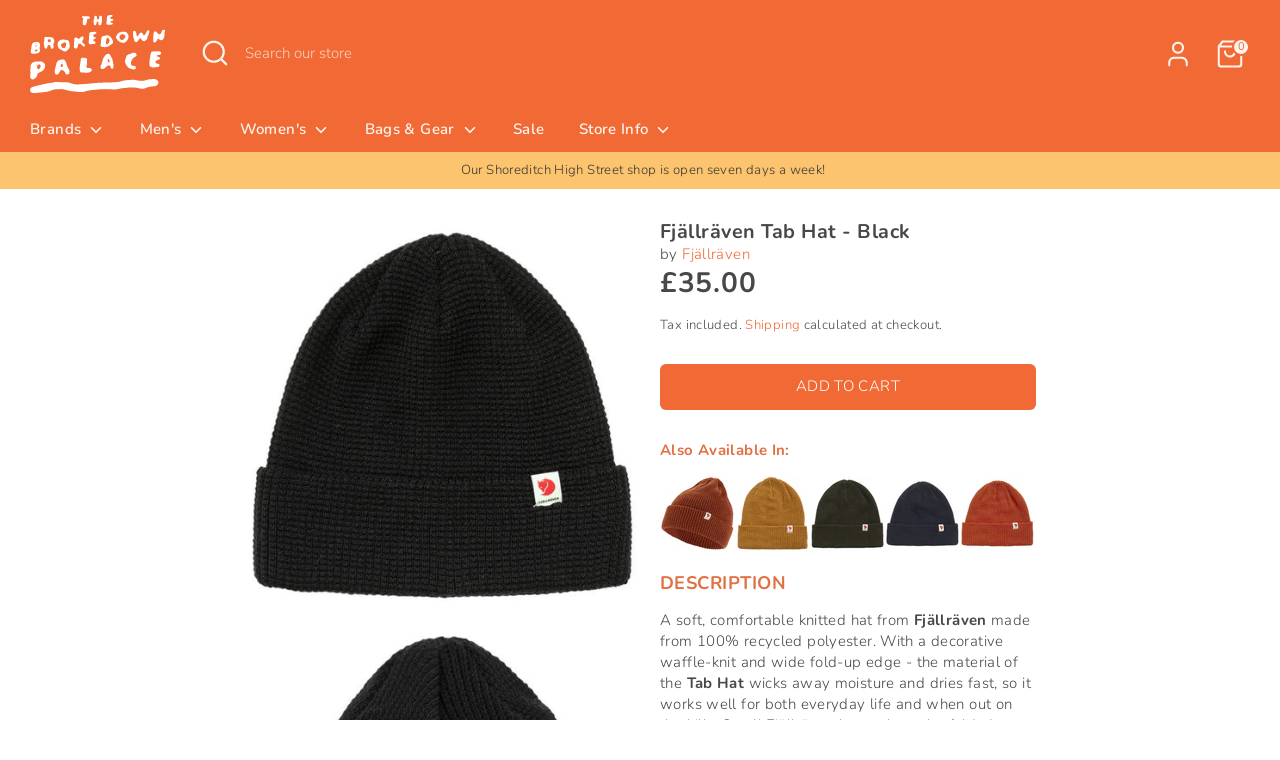

--- FILE ---
content_type: text/html; charset=utf-8
request_url: https://www.thebrokedownpalace.com/products/fjallraven-tab-hat-black
body_size: 27836
content:
<!doctype html>
<html class="no-js supports-no-cookies" lang="en">
<head>
  <!-- Google tag (gtag.js) -->
  <script async src="https://www.googletagmanager.com/gtag/js?id=AW-989877574"></script>
  <script>
    window.dataLayer = window.dataLayer || [];
    function gtag(){dataLayer.push(arguments);}
    gtag('js', new Date());

    gtag('config', 'AW-989877574');
  </script>
  <!-- Boost 6.0.0 -->

  
  
  <meta charset="utf-8" />
<meta name="viewport" content="width=device-width,initial-scale=1.0" />
<meta http-equiv="X-UA-Compatible" content="IE=edge">

<link rel="preconnect" href="https://cdn.shopify.com" crossorigin>
<link rel="preconnect" href="https://fonts.shopify.com" crossorigin>
<link rel="preconnect" href="https://monorail-edge.shopifysvc.com"><link rel="preload" as="font" href="//www.thebrokedownpalace.com/cdn/fonts/nunito/nunito_n3.c1d7c2242f5519d084eafc479d7cc132bcc8c480.woff2" type="font/woff2" crossorigin><link rel="preload" as="font" href="//www.thebrokedownpalace.com/cdn/fonts/nunito/nunito_n6.1a6c50dce2e2b3b0d31e02dbd9146b5064bea503.woff2" type="font/woff2" crossorigin><link rel="preload" as="font" href="//www.thebrokedownpalace.com/cdn/fonts/nunito/nunito_n7.37cf9b8cf43b3322f7e6e13ad2aad62ab5dc9109.woff2" type="font/woff2" crossorigin><link rel="preload" as="font" href="//www.thebrokedownpalace.com/cdn/fonts/nunito/nunito_n6.1a6c50dce2e2b3b0d31e02dbd9146b5064bea503.woff2" type="font/woff2" crossorigin><link rel="preload" href="//www.thebrokedownpalace.com/cdn/shop/t/26/assets/vendor.min.js?v=67207134794593361361687434527" as="script">
<link rel="preload" href="//www.thebrokedownpalace.com/cdn/shop/t/26/assets/theme.js?v=158100799353366861671687434527" as="script"><link rel="canonical" href="https://www.thebrokedownpalace.com/products/fjallraven-tab-hat-black" /><link rel="icon" href="//www.thebrokedownpalace.com/cdn/shop/files/Favicon-02_c10cdd72-83ac-4a08-8128-d7e5a89528d5.png?crop=center&height=48&v=1666195371&width=48" type="image/png"><meta name="description" content="A soft, comfortable knitted hat from Fjällräven made from 100% recycled polyester. With a decorative waffle-knit and wide fold-up edge - the material of the Tab Hat wicks away moisture and dries fast, so it works well for both everyday life and when out on the hills. Small Fjällräven logo tab on the folded edge.">

  
  <title>
    Fjällräven - Tab Hat - Black
    
    
    
      &ndash; The Brokedown Palace
    
  </title>

  <meta property="og:site_name" content="The Brokedown Palace">
<meta property="og:url" content="https://www.thebrokedownpalace.com/products/fjallraven-tab-hat-black">
<meta property="og:title" content="Fjällräven - Tab Hat - Black">
<meta property="og:type" content="product">
<meta property="og:description" content="A soft, comfortable knitted hat from Fjällräven made from 100% recycled polyester. With a decorative waffle-knit and wide fold-up edge - the material of the Tab Hat wicks away moisture and dries fast, so it works well for both everyday life and when out on the hills. Small Fjällräven logo tab on the folded edge."><meta property="og:image" content="http://www.thebrokedownpalace.com/cdn/shop/products/Fjallraven-AW22-TabHat-Black-01_1200x1200.jpg?v=1662977718">
  <meta property="og:image:secure_url" content="https://www.thebrokedownpalace.com/cdn/shop/products/Fjallraven-AW22-TabHat-Black-01_1200x1200.jpg?v=1662977718">
  <meta property="og:image:width" content="850">
  <meta property="og:image:height" content="850"><meta property="og:price:amount" content="35.00">
  <meta property="og:price:currency" content="GBP"><meta name="twitter:site" content="@TheBrokedownPal"><meta name="twitter:card" content="summary_large_image">
<meta name="twitter:title" content="Fjällräven - Tab Hat - Black">
<meta name="twitter:description" content="A soft, comfortable knitted hat from Fjällräven made from 100% recycled polyester. With a decorative waffle-knit and wide fold-up edge - the material of the Tab Hat wicks away moisture and dries fast, so it works well for both everyday life and when out on the hills. Small Fjällräven logo tab on the folded edge.">

<style>
    @font-face {
  font-family: Nunito;
  font-weight: 600;
  font-style: normal;
  font-display: fallback;
  src: url("//www.thebrokedownpalace.com/cdn/fonts/nunito/nunito_n6.1a6c50dce2e2b3b0d31e02dbd9146b5064bea503.woff2") format("woff2"),
       url("//www.thebrokedownpalace.com/cdn/fonts/nunito/nunito_n6.6b124f3eac46044b98c99f2feb057208e260962f.woff") format("woff");
}

    @font-face {
  font-family: Nunito;
  font-weight: 700;
  font-style: normal;
  font-display: fallback;
  src: url("//www.thebrokedownpalace.com/cdn/fonts/nunito/nunito_n7.37cf9b8cf43b3322f7e6e13ad2aad62ab5dc9109.woff2") format("woff2"),
       url("//www.thebrokedownpalace.com/cdn/fonts/nunito/nunito_n7.45cfcfadc6630011252d54d5f5a2c7c98f60d5de.woff") format("woff");
}

    @font-face {
  font-family: Nunito;
  font-weight: 300;
  font-style: normal;
  font-display: fallback;
  src: url("//www.thebrokedownpalace.com/cdn/fonts/nunito/nunito_n3.c1d7c2242f5519d084eafc479d7cc132bcc8c480.woff2") format("woff2"),
       url("//www.thebrokedownpalace.com/cdn/fonts/nunito/nunito_n3.d543cae3671591d99f8b7ed9ea9ca8387fc73b09.woff") format("woff");
}

    @font-face {
  font-family: Nunito;
  font-weight: 400;
  font-style: normal;
  font-display: fallback;
  src: url("//www.thebrokedownpalace.com/cdn/fonts/nunito/nunito_n4.fc49103dc396b42cae9460289072d384b6c6eb63.woff2") format("woff2"),
       url("//www.thebrokedownpalace.com/cdn/fonts/nunito/nunito_n4.5d26d13beeac3116db2479e64986cdeea4c8fbdd.woff") format("woff");
}

    @font-face {
  font-family: Nunito;
  font-weight: 300;
  font-style: italic;
  font-display: fallback;
  src: url("//www.thebrokedownpalace.com/cdn/fonts/nunito/nunito_i3.11db3ddffd5485d801b7a5d8a24c3b0e446751f1.woff2") format("woff2"),
       url("//www.thebrokedownpalace.com/cdn/fonts/nunito/nunito_i3.7f37c552f86f3fb4c0aae0353840b033f9f464a0.woff") format("woff");
}

    @font-face {
  font-family: Nunito;
  font-weight: 400;
  font-style: italic;
  font-display: fallback;
  src: url("//www.thebrokedownpalace.com/cdn/fonts/nunito/nunito_i4.fd53bf99043ab6c570187ed42d1b49192135de96.woff2") format("woff2"),
       url("//www.thebrokedownpalace.com/cdn/fonts/nunito/nunito_i4.cb3876a003a73aaae5363bb3e3e99d45ec598cc6.woff") format("woff");
}

    @font-face {
  font-family: Nunito;
  font-weight: 600;
  font-style: normal;
  font-display: fallback;
  src: url("//www.thebrokedownpalace.com/cdn/fonts/nunito/nunito_n6.1a6c50dce2e2b3b0d31e02dbd9146b5064bea503.woff2") format("woff2"),
       url("//www.thebrokedownpalace.com/cdn/fonts/nunito/nunito_n6.6b124f3eac46044b98c99f2feb057208e260962f.woff") format("woff");
}

  </style>

  <link href="//www.thebrokedownpalace.com/cdn/shop/t/26/assets/styles.css?v=80360406199416792361761125228" rel="stylesheet" type="text/css" media="all" />
<script>
    document.documentElement.className = document.documentElement.className.replace('no-js', 'js');
    window.theme = window.theme || {};
    window.slate = window.slate || {};
    theme.moneyFormatWithCodeForProductsPreference = "\u0026pound;{{amount}}";
    theme.moneyFormatWithCodeForCartPreference = "\u0026pound;{{amount}}";
    theme.moneyFormat = "\u0026pound;{{amount}}";
    theme.strings = {
      addToCart: "Add to Cart",
      unavailable: "Unavailable",
      addressError: "Error looking up that address",
      addressNoResults: "No results for that address",
      addressQueryLimit: "You have exceeded the Google API usage limit. Consider upgrading to a \u003ca href=\"https:\/\/developers.google.com\/maps\/premium\/usage-limits\"\u003ePremium Plan\u003c\/a\u003e.",
      authError: "There was a problem authenticating your Google Maps API Key.",
      addingToCart: "Adding",
      addedToCart: "Added",
      productPreorder: "Pre-order",
      addedToCartPopupTitle: "Added:",
      addedToCartPopupItems: "Items",
      addedToCartPopupSubtotal: "Subtotal",
      addedToCartPopupGoToCart: "Checkout",
      cartTermsNotChecked: "You must agree to the terms and conditions before continuing.",
      searchLoading: "Loading",
      searchMoreResults: "See all results",
      searchNoResults: "No results",
      priceFrom: "From",
      quantityTooHigh: "You can only have [[ quantity ]] in your cart",
      onSale: "On Sale",
      soldOut: "Sold Out",
      in_stock: "In stock",
      low_stock: "Low stock",
      only_x_left: "[[ quantity ]] in stock",
      single_unit_available: "1 available",
      x_units_available: "[[ quantity ]] in stock, ready to ship",
      unitPriceSeparator: " \/ ",
      close: "Close",
      cart_shipping_calculator_hide_calculator: "Hide shipping calculator",
      cart_shipping_calculator_title: "Get shipping estimates",
      cart_general_hide_note: "Hide instructions for seller",
      cart_general_show_note: "Add instructions for seller",
      previous: "Previous",
      next: "Next"
    };
    theme.routes = {
      account_login_url: '/account/login',
      account_register_url: '/account/register',
      account_addresses_url: '/account/addresses',
      search_url: '/search',
      cart_url: '/cart',
      cart_add_url: '/cart/add',
      cart_change_url: '/cart/change',
      product_recommendations_url: '/recommendations/products'
    };
    theme.settings = {
      dynamicQtyOpts: false,
      saleLabelEnabled: true,
      soldLabelEnabled: true
    };
  </script><script>window.performance && window.performance.mark && window.performance.mark('shopify.content_for_header.start');</script><meta name="google-site-verification" content="lpK-hVsazg8nNpVIKxbFs4aXxzyfJxXNHKIwmW4ucPc">
<meta id="shopify-digital-wallet" name="shopify-digital-wallet" content="/1529113/digital_wallets/dialog">
<meta name="shopify-checkout-api-token" content="6a9a829307cf79c26eb93f9d5e7e01a8">
<meta id="in-context-paypal-metadata" data-shop-id="1529113" data-venmo-supported="false" data-environment="production" data-locale="en_US" data-paypal-v4="true" data-currency="GBP">
<link rel="alternate" type="application/json+oembed" href="https://www.thebrokedownpalace.com/products/fjallraven-tab-hat-black.oembed">
<script async="async" src="/checkouts/internal/preloads.js?locale=en-GB"></script>
<link rel="preconnect" href="https://shop.app" crossorigin="anonymous">
<script async="async" src="https://shop.app/checkouts/internal/preloads.js?locale=en-GB&shop_id=1529113" crossorigin="anonymous"></script>
<script id="apple-pay-shop-capabilities" type="application/json">{"shopId":1529113,"countryCode":"GB","currencyCode":"GBP","merchantCapabilities":["supports3DS"],"merchantId":"gid:\/\/shopify\/Shop\/1529113","merchantName":"The Brokedown Palace","requiredBillingContactFields":["postalAddress","email"],"requiredShippingContactFields":["postalAddress","email"],"shippingType":"shipping","supportedNetworks":["visa","maestro","masterCard","amex","discover","elo"],"total":{"type":"pending","label":"The Brokedown Palace","amount":"1.00"},"shopifyPaymentsEnabled":true,"supportsSubscriptions":true}</script>
<script id="shopify-features" type="application/json">{"accessToken":"6a9a829307cf79c26eb93f9d5e7e01a8","betas":["rich-media-storefront-analytics"],"domain":"www.thebrokedownpalace.com","predictiveSearch":true,"shopId":1529113,"locale":"en"}</script>
<script>var Shopify = Shopify || {};
Shopify.shop = "the-brokedown-palace.myshopify.com";
Shopify.locale = "en";
Shopify.currency = {"active":"GBP","rate":"1.0"};
Shopify.country = "GB";
Shopify.theme = {"name":"Boost 6.0 Update - 2023","id":124751675457,"schema_name":"Boost","schema_version":"6.0.0","theme_store_id":863,"role":"main"};
Shopify.theme.handle = "null";
Shopify.theme.style = {"id":null,"handle":null};
Shopify.cdnHost = "www.thebrokedownpalace.com/cdn";
Shopify.routes = Shopify.routes || {};
Shopify.routes.root = "/";</script>
<script type="module">!function(o){(o.Shopify=o.Shopify||{}).modules=!0}(window);</script>
<script>!function(o){function n(){var o=[];function n(){o.push(Array.prototype.slice.apply(arguments))}return n.q=o,n}var t=o.Shopify=o.Shopify||{};t.loadFeatures=n(),t.autoloadFeatures=n()}(window);</script>
<script>
  window.ShopifyPay = window.ShopifyPay || {};
  window.ShopifyPay.apiHost = "shop.app\/pay";
  window.ShopifyPay.redirectState = null;
</script>
<script id="shop-js-analytics" type="application/json">{"pageType":"product"}</script>
<script defer="defer" async type="module" src="//www.thebrokedownpalace.com/cdn/shopifycloud/shop-js/modules/v2/client.init-shop-cart-sync_BdyHc3Nr.en.esm.js"></script>
<script defer="defer" async type="module" src="//www.thebrokedownpalace.com/cdn/shopifycloud/shop-js/modules/v2/chunk.common_Daul8nwZ.esm.js"></script>
<script type="module">
  await import("//www.thebrokedownpalace.com/cdn/shopifycloud/shop-js/modules/v2/client.init-shop-cart-sync_BdyHc3Nr.en.esm.js");
await import("//www.thebrokedownpalace.com/cdn/shopifycloud/shop-js/modules/v2/chunk.common_Daul8nwZ.esm.js");

  window.Shopify.SignInWithShop?.initShopCartSync?.({"fedCMEnabled":true,"windoidEnabled":true});

</script>
<script>
  window.Shopify = window.Shopify || {};
  if (!window.Shopify.featureAssets) window.Shopify.featureAssets = {};
  window.Shopify.featureAssets['shop-js'] = {"shop-cart-sync":["modules/v2/client.shop-cart-sync_QYOiDySF.en.esm.js","modules/v2/chunk.common_Daul8nwZ.esm.js"],"init-fed-cm":["modules/v2/client.init-fed-cm_DchLp9rc.en.esm.js","modules/v2/chunk.common_Daul8nwZ.esm.js"],"shop-button":["modules/v2/client.shop-button_OV7bAJc5.en.esm.js","modules/v2/chunk.common_Daul8nwZ.esm.js"],"init-windoid":["modules/v2/client.init-windoid_DwxFKQ8e.en.esm.js","modules/v2/chunk.common_Daul8nwZ.esm.js"],"shop-cash-offers":["modules/v2/client.shop-cash-offers_DWtL6Bq3.en.esm.js","modules/v2/chunk.common_Daul8nwZ.esm.js","modules/v2/chunk.modal_CQq8HTM6.esm.js"],"shop-toast-manager":["modules/v2/client.shop-toast-manager_CX9r1SjA.en.esm.js","modules/v2/chunk.common_Daul8nwZ.esm.js"],"init-shop-email-lookup-coordinator":["modules/v2/client.init-shop-email-lookup-coordinator_UhKnw74l.en.esm.js","modules/v2/chunk.common_Daul8nwZ.esm.js"],"pay-button":["modules/v2/client.pay-button_DzxNnLDY.en.esm.js","modules/v2/chunk.common_Daul8nwZ.esm.js"],"avatar":["modules/v2/client.avatar_BTnouDA3.en.esm.js"],"init-shop-cart-sync":["modules/v2/client.init-shop-cart-sync_BdyHc3Nr.en.esm.js","modules/v2/chunk.common_Daul8nwZ.esm.js"],"shop-login-button":["modules/v2/client.shop-login-button_D8B466_1.en.esm.js","modules/v2/chunk.common_Daul8nwZ.esm.js","modules/v2/chunk.modal_CQq8HTM6.esm.js"],"init-customer-accounts-sign-up":["modules/v2/client.init-customer-accounts-sign-up_C8fpPm4i.en.esm.js","modules/v2/client.shop-login-button_D8B466_1.en.esm.js","modules/v2/chunk.common_Daul8nwZ.esm.js","modules/v2/chunk.modal_CQq8HTM6.esm.js"],"init-shop-for-new-customer-accounts":["modules/v2/client.init-shop-for-new-customer-accounts_CVTO0Ztu.en.esm.js","modules/v2/client.shop-login-button_D8B466_1.en.esm.js","modules/v2/chunk.common_Daul8nwZ.esm.js","modules/v2/chunk.modal_CQq8HTM6.esm.js"],"init-customer-accounts":["modules/v2/client.init-customer-accounts_dRgKMfrE.en.esm.js","modules/v2/client.shop-login-button_D8B466_1.en.esm.js","modules/v2/chunk.common_Daul8nwZ.esm.js","modules/v2/chunk.modal_CQq8HTM6.esm.js"],"shop-follow-button":["modules/v2/client.shop-follow-button_CkZpjEct.en.esm.js","modules/v2/chunk.common_Daul8nwZ.esm.js","modules/v2/chunk.modal_CQq8HTM6.esm.js"],"lead-capture":["modules/v2/client.lead-capture_BntHBhfp.en.esm.js","modules/v2/chunk.common_Daul8nwZ.esm.js","modules/v2/chunk.modal_CQq8HTM6.esm.js"],"checkout-modal":["modules/v2/client.checkout-modal_CfxcYbTm.en.esm.js","modules/v2/chunk.common_Daul8nwZ.esm.js","modules/v2/chunk.modal_CQq8HTM6.esm.js"],"shop-login":["modules/v2/client.shop-login_Da4GZ2H6.en.esm.js","modules/v2/chunk.common_Daul8nwZ.esm.js","modules/v2/chunk.modal_CQq8HTM6.esm.js"],"payment-terms":["modules/v2/client.payment-terms_MV4M3zvL.en.esm.js","modules/v2/chunk.common_Daul8nwZ.esm.js","modules/v2/chunk.modal_CQq8HTM6.esm.js"]};
</script>
<script>(function() {
  var isLoaded = false;
  function asyncLoad() {
    if (isLoaded) return;
    isLoaded = true;
    var urls = ["https:\/\/chimpstatic.com\/mcjs-connected\/js\/users\/b1b40c890f132237b3e610527\/e91a10fa92c71bf6a6433b557.js?shop=the-brokedown-palace.myshopify.com","https:\/\/cookie-bar.conversionbear.com\/script?app=cookie_consent\u0026shop=the-brokedown-palace.myshopify.com"];
    for (var i = 0; i < urls.length; i++) {
      var s = document.createElement('script');
      s.type = 'text/javascript';
      s.async = true;
      s.src = urls[i];
      var x = document.getElementsByTagName('script')[0];
      x.parentNode.insertBefore(s, x);
    }
  };
  if(window.attachEvent) {
    window.attachEvent('onload', asyncLoad);
  } else {
    window.addEventListener('load', asyncLoad, false);
  }
})();</script>
<script id="__st">var __st={"a":1529113,"offset":0,"reqid":"ba70d288-3389-404d-bc46-4c443a714435-1768956531","pageurl":"www.thebrokedownpalace.com\/products\/fjallraven-tab-hat-black","u":"7144605dbb2a","p":"product","rtyp":"product","rid":6873108512833};</script>
<script>window.ShopifyPaypalV4VisibilityTracking = true;</script>
<script id="captcha-bootstrap">!function(){'use strict';const t='contact',e='account',n='new_comment',o=[[t,t],['blogs',n],['comments',n],[t,'customer']],c=[[e,'customer_login'],[e,'guest_login'],[e,'recover_customer_password'],[e,'create_customer']],r=t=>t.map((([t,e])=>`form[action*='/${t}']:not([data-nocaptcha='true']) input[name='form_type'][value='${e}']`)).join(','),a=t=>()=>t?[...document.querySelectorAll(t)].map((t=>t.form)):[];function s(){const t=[...o],e=r(t);return a(e)}const i='password',u='form_key',d=['recaptcha-v3-token','g-recaptcha-response','h-captcha-response',i],f=()=>{try{return window.sessionStorage}catch{return}},m='__shopify_v',_=t=>t.elements[u];function p(t,e,n=!1){try{const o=window.sessionStorage,c=JSON.parse(o.getItem(e)),{data:r}=function(t){const{data:e,action:n}=t;return t[m]||n?{data:e,action:n}:{data:t,action:n}}(c);for(const[e,n]of Object.entries(r))t.elements[e]&&(t.elements[e].value=n);n&&o.removeItem(e)}catch(o){console.error('form repopulation failed',{error:o})}}const l='form_type',E='cptcha';function T(t){t.dataset[E]=!0}const w=window,h=w.document,L='Shopify',v='ce_forms',y='captcha';let A=!1;((t,e)=>{const n=(g='f06e6c50-85a8-45c8-87d0-21a2b65856fe',I='https://cdn.shopify.com/shopifycloud/storefront-forms-hcaptcha/ce_storefront_forms_captcha_hcaptcha.v1.5.2.iife.js',D={infoText:'Protected by hCaptcha',privacyText:'Privacy',termsText:'Terms'},(t,e,n)=>{const o=w[L][v],c=o.bindForm;if(c)return c(t,g,e,D).then(n);var r;o.q.push([[t,g,e,D],n]),r=I,A||(h.body.append(Object.assign(h.createElement('script'),{id:'captcha-provider',async:!0,src:r})),A=!0)});var g,I,D;w[L]=w[L]||{},w[L][v]=w[L][v]||{},w[L][v].q=[],w[L][y]=w[L][y]||{},w[L][y].protect=function(t,e){n(t,void 0,e),T(t)},Object.freeze(w[L][y]),function(t,e,n,w,h,L){const[v,y,A,g]=function(t,e,n){const i=e?o:[],u=t?c:[],d=[...i,...u],f=r(d),m=r(i),_=r(d.filter((([t,e])=>n.includes(e))));return[a(f),a(m),a(_),s()]}(w,h,L),I=t=>{const e=t.target;return e instanceof HTMLFormElement?e:e&&e.form},D=t=>v().includes(t);t.addEventListener('submit',(t=>{const e=I(t);if(!e)return;const n=D(e)&&!e.dataset.hcaptchaBound&&!e.dataset.recaptchaBound,o=_(e),c=g().includes(e)&&(!o||!o.value);(n||c)&&t.preventDefault(),c&&!n&&(function(t){try{if(!f())return;!function(t){const e=f();if(!e)return;const n=_(t);if(!n)return;const o=n.value;o&&e.removeItem(o)}(t);const e=Array.from(Array(32),(()=>Math.random().toString(36)[2])).join('');!function(t,e){_(t)||t.append(Object.assign(document.createElement('input'),{type:'hidden',name:u})),t.elements[u].value=e}(t,e),function(t,e){const n=f();if(!n)return;const o=[...t.querySelectorAll(`input[type='${i}']`)].map((({name:t})=>t)),c=[...d,...o],r={};for(const[a,s]of new FormData(t).entries())c.includes(a)||(r[a]=s);n.setItem(e,JSON.stringify({[m]:1,action:t.action,data:r}))}(t,e)}catch(e){console.error('failed to persist form',e)}}(e),e.submit())}));const S=(t,e)=>{t&&!t.dataset[E]&&(n(t,e.some((e=>e===t))),T(t))};for(const o of['focusin','change'])t.addEventListener(o,(t=>{const e=I(t);D(e)&&S(e,y())}));const B=e.get('form_key'),M=e.get(l),P=B&&M;t.addEventListener('DOMContentLoaded',(()=>{const t=y();if(P)for(const e of t)e.elements[l].value===M&&p(e,B);[...new Set([...A(),...v().filter((t=>'true'===t.dataset.shopifyCaptcha))])].forEach((e=>S(e,t)))}))}(h,new URLSearchParams(w.location.search),n,t,e,['guest_login'])})(!0,!0)}();</script>
<script integrity="sha256-4kQ18oKyAcykRKYeNunJcIwy7WH5gtpwJnB7kiuLZ1E=" data-source-attribution="shopify.loadfeatures" defer="defer" src="//www.thebrokedownpalace.com/cdn/shopifycloud/storefront/assets/storefront/load_feature-a0a9edcb.js" crossorigin="anonymous"></script>
<script crossorigin="anonymous" defer="defer" src="//www.thebrokedownpalace.com/cdn/shopifycloud/storefront/assets/shopify_pay/storefront-65b4c6d7.js?v=20250812"></script>
<script data-source-attribution="shopify.dynamic_checkout.dynamic.init">var Shopify=Shopify||{};Shopify.PaymentButton=Shopify.PaymentButton||{isStorefrontPortableWallets:!0,init:function(){window.Shopify.PaymentButton.init=function(){};var t=document.createElement("script");t.src="https://www.thebrokedownpalace.com/cdn/shopifycloud/portable-wallets/latest/portable-wallets.en.js",t.type="module",document.head.appendChild(t)}};
</script>
<script data-source-attribution="shopify.dynamic_checkout.buyer_consent">
  function portableWalletsHideBuyerConsent(e){var t=document.getElementById("shopify-buyer-consent"),n=document.getElementById("shopify-subscription-policy-button");t&&n&&(t.classList.add("hidden"),t.setAttribute("aria-hidden","true"),n.removeEventListener("click",e))}function portableWalletsShowBuyerConsent(e){var t=document.getElementById("shopify-buyer-consent"),n=document.getElementById("shopify-subscription-policy-button");t&&n&&(t.classList.remove("hidden"),t.removeAttribute("aria-hidden"),n.addEventListener("click",e))}window.Shopify?.PaymentButton&&(window.Shopify.PaymentButton.hideBuyerConsent=portableWalletsHideBuyerConsent,window.Shopify.PaymentButton.showBuyerConsent=portableWalletsShowBuyerConsent);
</script>
<script data-source-attribution="shopify.dynamic_checkout.cart.bootstrap">document.addEventListener("DOMContentLoaded",(function(){function t(){return document.querySelector("shopify-accelerated-checkout-cart, shopify-accelerated-checkout")}if(t())Shopify.PaymentButton.init();else{new MutationObserver((function(e,n){t()&&(Shopify.PaymentButton.init(),n.disconnect())})).observe(document.body,{childList:!0,subtree:!0})}}));
</script>
<link id="shopify-accelerated-checkout-styles" rel="stylesheet" media="screen" href="https://www.thebrokedownpalace.com/cdn/shopifycloud/portable-wallets/latest/accelerated-checkout-backwards-compat.css" crossorigin="anonymous">
<style id="shopify-accelerated-checkout-cart">
        #shopify-buyer-consent {
  margin-top: 1em;
  display: inline-block;
  width: 100%;
}

#shopify-buyer-consent.hidden {
  display: none;
}

#shopify-subscription-policy-button {
  background: none;
  border: none;
  padding: 0;
  text-decoration: underline;
  font-size: inherit;
  cursor: pointer;
}

#shopify-subscription-policy-button::before {
  box-shadow: none;
}

      </style>
<script id="sections-script" data-sections="product-recommendations" defer="defer" src="//www.thebrokedownpalace.com/cdn/shop/t/26/compiled_assets/scripts.js?v=9795"></script>
<script>window.performance && window.performance.mark && window.performance.mark('shopify.content_for_header.end');</script>

  
  
<link href="https://monorail-edge.shopifysvc.com" rel="dns-prefetch">
<script>(function(){if ("sendBeacon" in navigator && "performance" in window) {try {var session_token_from_headers = performance.getEntriesByType('navigation')[0].serverTiming.find(x => x.name == '_s').description;} catch {var session_token_from_headers = undefined;}var session_cookie_matches = document.cookie.match(/_shopify_s=([^;]*)/);var session_token_from_cookie = session_cookie_matches && session_cookie_matches.length === 2 ? session_cookie_matches[1] : "";var session_token = session_token_from_headers || session_token_from_cookie || "";function handle_abandonment_event(e) {var entries = performance.getEntries().filter(function(entry) {return /monorail-edge.shopifysvc.com/.test(entry.name);});if (!window.abandonment_tracked && entries.length === 0) {window.abandonment_tracked = true;var currentMs = Date.now();var navigation_start = performance.timing.navigationStart;var payload = {shop_id: 1529113,url: window.location.href,navigation_start,duration: currentMs - navigation_start,session_token,page_type: "product"};window.navigator.sendBeacon("https://monorail-edge.shopifysvc.com/v1/produce", JSON.stringify({schema_id: "online_store_buyer_site_abandonment/1.1",payload: payload,metadata: {event_created_at_ms: currentMs,event_sent_at_ms: currentMs}}));}}window.addEventListener('pagehide', handle_abandonment_event);}}());</script>
<script id="web-pixels-manager-setup">(function e(e,d,r,n,o){if(void 0===o&&(o={}),!Boolean(null===(a=null===(i=window.Shopify)||void 0===i?void 0:i.analytics)||void 0===a?void 0:a.replayQueue)){var i,a;window.Shopify=window.Shopify||{};var t=window.Shopify;t.analytics=t.analytics||{};var s=t.analytics;s.replayQueue=[],s.publish=function(e,d,r){return s.replayQueue.push([e,d,r]),!0};try{self.performance.mark("wpm:start")}catch(e){}var l=function(){var e={modern:/Edge?\/(1{2}[4-9]|1[2-9]\d|[2-9]\d{2}|\d{4,})\.\d+(\.\d+|)|Firefox\/(1{2}[4-9]|1[2-9]\d|[2-9]\d{2}|\d{4,})\.\d+(\.\d+|)|Chrom(ium|e)\/(9{2}|\d{3,})\.\d+(\.\d+|)|(Maci|X1{2}).+ Version\/(15\.\d+|(1[6-9]|[2-9]\d|\d{3,})\.\d+)([,.]\d+|)( \(\w+\)|)( Mobile\/\w+|) Safari\/|Chrome.+OPR\/(9{2}|\d{3,})\.\d+\.\d+|(CPU[ +]OS|iPhone[ +]OS|CPU[ +]iPhone|CPU IPhone OS|CPU iPad OS)[ +]+(15[._]\d+|(1[6-9]|[2-9]\d|\d{3,})[._]\d+)([._]\d+|)|Android:?[ /-](13[3-9]|1[4-9]\d|[2-9]\d{2}|\d{4,})(\.\d+|)(\.\d+|)|Android.+Firefox\/(13[5-9]|1[4-9]\d|[2-9]\d{2}|\d{4,})\.\d+(\.\d+|)|Android.+Chrom(ium|e)\/(13[3-9]|1[4-9]\d|[2-9]\d{2}|\d{4,})\.\d+(\.\d+|)|SamsungBrowser\/([2-9]\d|\d{3,})\.\d+/,legacy:/Edge?\/(1[6-9]|[2-9]\d|\d{3,})\.\d+(\.\d+|)|Firefox\/(5[4-9]|[6-9]\d|\d{3,})\.\d+(\.\d+|)|Chrom(ium|e)\/(5[1-9]|[6-9]\d|\d{3,})\.\d+(\.\d+|)([\d.]+$|.*Safari\/(?![\d.]+ Edge\/[\d.]+$))|(Maci|X1{2}).+ Version\/(10\.\d+|(1[1-9]|[2-9]\d|\d{3,})\.\d+)([,.]\d+|)( \(\w+\)|)( Mobile\/\w+|) Safari\/|Chrome.+OPR\/(3[89]|[4-9]\d|\d{3,})\.\d+\.\d+|(CPU[ +]OS|iPhone[ +]OS|CPU[ +]iPhone|CPU IPhone OS|CPU iPad OS)[ +]+(10[._]\d+|(1[1-9]|[2-9]\d|\d{3,})[._]\d+)([._]\d+|)|Android:?[ /-](13[3-9]|1[4-9]\d|[2-9]\d{2}|\d{4,})(\.\d+|)(\.\d+|)|Mobile Safari.+OPR\/([89]\d|\d{3,})\.\d+\.\d+|Android.+Firefox\/(13[5-9]|1[4-9]\d|[2-9]\d{2}|\d{4,})\.\d+(\.\d+|)|Android.+Chrom(ium|e)\/(13[3-9]|1[4-9]\d|[2-9]\d{2}|\d{4,})\.\d+(\.\d+|)|Android.+(UC? ?Browser|UCWEB|U3)[ /]?(15\.([5-9]|\d{2,})|(1[6-9]|[2-9]\d|\d{3,})\.\d+)\.\d+|SamsungBrowser\/(5\.\d+|([6-9]|\d{2,})\.\d+)|Android.+MQ{2}Browser\/(14(\.(9|\d{2,})|)|(1[5-9]|[2-9]\d|\d{3,})(\.\d+|))(\.\d+|)|K[Aa][Ii]OS\/(3\.\d+|([4-9]|\d{2,})\.\d+)(\.\d+|)/},d=e.modern,r=e.legacy,n=navigator.userAgent;return n.match(d)?"modern":n.match(r)?"legacy":"unknown"}(),u="modern"===l?"modern":"legacy",c=(null!=n?n:{modern:"",legacy:""})[u],f=function(e){return[e.baseUrl,"/wpm","/b",e.hashVersion,"modern"===e.buildTarget?"m":"l",".js"].join("")}({baseUrl:d,hashVersion:r,buildTarget:u}),m=function(e){var d=e.version,r=e.bundleTarget,n=e.surface,o=e.pageUrl,i=e.monorailEndpoint;return{emit:function(e){var a=e.status,t=e.errorMsg,s=(new Date).getTime(),l=JSON.stringify({metadata:{event_sent_at_ms:s},events:[{schema_id:"web_pixels_manager_load/3.1",payload:{version:d,bundle_target:r,page_url:o,status:a,surface:n,error_msg:t},metadata:{event_created_at_ms:s}}]});if(!i)return console&&console.warn&&console.warn("[Web Pixels Manager] No Monorail endpoint provided, skipping logging."),!1;try{return self.navigator.sendBeacon.bind(self.navigator)(i,l)}catch(e){}var u=new XMLHttpRequest;try{return u.open("POST",i,!0),u.setRequestHeader("Content-Type","text/plain"),u.send(l),!0}catch(e){return console&&console.warn&&console.warn("[Web Pixels Manager] Got an unhandled error while logging to Monorail."),!1}}}}({version:r,bundleTarget:l,surface:e.surface,pageUrl:self.location.href,monorailEndpoint:e.monorailEndpoint});try{o.browserTarget=l,function(e){var d=e.src,r=e.async,n=void 0===r||r,o=e.onload,i=e.onerror,a=e.sri,t=e.scriptDataAttributes,s=void 0===t?{}:t,l=document.createElement("script"),u=document.querySelector("head"),c=document.querySelector("body");if(l.async=n,l.src=d,a&&(l.integrity=a,l.crossOrigin="anonymous"),s)for(var f in s)if(Object.prototype.hasOwnProperty.call(s,f))try{l.dataset[f]=s[f]}catch(e){}if(o&&l.addEventListener("load",o),i&&l.addEventListener("error",i),u)u.appendChild(l);else{if(!c)throw new Error("Did not find a head or body element to append the script");c.appendChild(l)}}({src:f,async:!0,onload:function(){if(!function(){var e,d;return Boolean(null===(d=null===(e=window.Shopify)||void 0===e?void 0:e.analytics)||void 0===d?void 0:d.initialized)}()){var d=window.webPixelsManager.init(e)||void 0;if(d){var r=window.Shopify.analytics;r.replayQueue.forEach((function(e){var r=e[0],n=e[1],o=e[2];d.publishCustomEvent(r,n,o)})),r.replayQueue=[],r.publish=d.publishCustomEvent,r.visitor=d.visitor,r.initialized=!0}}},onerror:function(){return m.emit({status:"failed",errorMsg:"".concat(f," has failed to load")})},sri:function(e){var d=/^sha384-[A-Za-z0-9+/=]+$/;return"string"==typeof e&&d.test(e)}(c)?c:"",scriptDataAttributes:o}),m.emit({status:"loading"})}catch(e){m.emit({status:"failed",errorMsg:(null==e?void 0:e.message)||"Unknown error"})}}})({shopId: 1529113,storefrontBaseUrl: "https://www.thebrokedownpalace.com",extensionsBaseUrl: "https://extensions.shopifycdn.com/cdn/shopifycloud/web-pixels-manager",monorailEndpoint: "https://monorail-edge.shopifysvc.com/unstable/produce_batch",surface: "storefront-renderer",enabledBetaFlags: ["2dca8a86"],webPixelsConfigList: [{"id":"942768513","configuration":"{\"config\":\"{\\\"pixel_id\\\":\\\"G-T4VGVTZ4G0\\\",\\\"target_country\\\":\\\"GB\\\",\\\"gtag_events\\\":[{\\\"type\\\":\\\"search\\\",\\\"action_label\\\":[\\\"G-T4VGVTZ4G0\\\",\\\"AW-989877574\\\/oLEYCKDMkNkBEMaqgdgD\\\"]},{\\\"type\\\":\\\"begin_checkout\\\",\\\"action_label\\\":[\\\"G-T4VGVTZ4G0\\\",\\\"AW-989877574\\\/RXF2CJ3MkNkBEMaqgdgD\\\"]},{\\\"type\\\":\\\"view_item\\\",\\\"action_label\\\":[\\\"G-T4VGVTZ4G0\\\",\\\"AW-989877574\\\/9V_iCJfMkNkBEMaqgdgD\\\",\\\"MC-31L17RZSLG\\\"]},{\\\"type\\\":\\\"purchase\\\",\\\"action_label\\\":[\\\"G-T4VGVTZ4G0\\\",\\\"AW-989877574\\\/1czSCJTMkNkBEMaqgdgD\\\",\\\"MC-31L17RZSLG\\\"]},{\\\"type\\\":\\\"page_view\\\",\\\"action_label\\\":[\\\"G-T4VGVTZ4G0\\\",\\\"AW-989877574\\\/PcnOCJHMkNkBEMaqgdgD\\\",\\\"MC-31L17RZSLG\\\"]},{\\\"type\\\":\\\"add_payment_info\\\",\\\"action_label\\\":[\\\"G-T4VGVTZ4G0\\\",\\\"AW-989877574\\\/7WLCCKPMkNkBEMaqgdgD\\\"]},{\\\"type\\\":\\\"add_to_cart\\\",\\\"action_label\\\":[\\\"G-T4VGVTZ4G0\\\",\\\"AW-989877574\\\/fVWWCJrMkNkBEMaqgdgD\\\"]}],\\\"enable_monitoring_mode\\\":false}\"}","eventPayloadVersion":"v1","runtimeContext":"OPEN","scriptVersion":"b2a88bafab3e21179ed38636efcd8a93","type":"APP","apiClientId":1780363,"privacyPurposes":[],"dataSharingAdjustments":{"protectedCustomerApprovalScopes":["read_customer_address","read_customer_email","read_customer_name","read_customer_personal_data","read_customer_phone"]}},{"id":"142540865","configuration":"{\"pixel_id\":\"1688944138025554\",\"pixel_type\":\"facebook_pixel\",\"metaapp_system_user_token\":\"-\"}","eventPayloadVersion":"v1","runtimeContext":"OPEN","scriptVersion":"ca16bc87fe92b6042fbaa3acc2fbdaa6","type":"APP","apiClientId":2329312,"privacyPurposes":["ANALYTICS","MARKETING","SALE_OF_DATA"],"dataSharingAdjustments":{"protectedCustomerApprovalScopes":["read_customer_address","read_customer_email","read_customer_name","read_customer_personal_data","read_customer_phone"]}},{"id":"shopify-app-pixel","configuration":"{}","eventPayloadVersion":"v1","runtimeContext":"STRICT","scriptVersion":"0450","apiClientId":"shopify-pixel","type":"APP","privacyPurposes":["ANALYTICS","MARKETING"]},{"id":"shopify-custom-pixel","eventPayloadVersion":"v1","runtimeContext":"LAX","scriptVersion":"0450","apiClientId":"shopify-pixel","type":"CUSTOM","privacyPurposes":["ANALYTICS","MARKETING"]}],isMerchantRequest: false,initData: {"shop":{"name":"The Brokedown Palace","paymentSettings":{"currencyCode":"GBP"},"myshopifyDomain":"the-brokedown-palace.myshopify.com","countryCode":"GB","storefrontUrl":"https:\/\/www.thebrokedownpalace.com"},"customer":null,"cart":null,"checkout":null,"productVariants":[{"price":{"amount":35.0,"currencyCode":"GBP"},"product":{"title":"Fjällräven Tab Hat - Black","vendor":"Fjällräven","id":"6873108512833","untranslatedTitle":"Fjällräven Tab Hat - Black","url":"\/products\/fjallraven-tab-hat-black","type":"Hats"},"id":"40126733680705","image":{"src":"\/\/www.thebrokedownpalace.com\/cdn\/shop\/products\/Fjallraven-AW22-TabHat-Black-01.jpg?v=1662977718"},"sku":"FJALTHBL","title":"Default Title","untranslatedTitle":"Default Title"}],"purchasingCompany":null},},"https://www.thebrokedownpalace.com/cdn","fcfee988w5aeb613cpc8e4bc33m6693e112",{"modern":"","legacy":""},{"shopId":"1529113","storefrontBaseUrl":"https:\/\/www.thebrokedownpalace.com","extensionBaseUrl":"https:\/\/extensions.shopifycdn.com\/cdn\/shopifycloud\/web-pixels-manager","surface":"storefront-renderer","enabledBetaFlags":"[\"2dca8a86\"]","isMerchantRequest":"false","hashVersion":"fcfee988w5aeb613cpc8e4bc33m6693e112","publish":"custom","events":"[[\"page_viewed\",{}],[\"product_viewed\",{\"productVariant\":{\"price\":{\"amount\":35.0,\"currencyCode\":\"GBP\"},\"product\":{\"title\":\"Fjällräven Tab Hat - Black\",\"vendor\":\"Fjällräven\",\"id\":\"6873108512833\",\"untranslatedTitle\":\"Fjällräven Tab Hat - Black\",\"url\":\"\/products\/fjallraven-tab-hat-black\",\"type\":\"Hats\"},\"id\":\"40126733680705\",\"image\":{\"src\":\"\/\/www.thebrokedownpalace.com\/cdn\/shop\/products\/Fjallraven-AW22-TabHat-Black-01.jpg?v=1662977718\"},\"sku\":\"FJALTHBL\",\"title\":\"Default Title\",\"untranslatedTitle\":\"Default Title\"}}]]"});</script><script>
  window.ShopifyAnalytics = window.ShopifyAnalytics || {};
  window.ShopifyAnalytics.meta = window.ShopifyAnalytics.meta || {};
  window.ShopifyAnalytics.meta.currency = 'GBP';
  var meta = {"product":{"id":6873108512833,"gid":"gid:\/\/shopify\/Product\/6873108512833","vendor":"Fjällräven","type":"Hats","handle":"fjallraven-tab-hat-black","variants":[{"id":40126733680705,"price":3500,"name":"Fjällräven Tab Hat - Black","public_title":null,"sku":"FJALTHBL"}],"remote":false},"page":{"pageType":"product","resourceType":"product","resourceId":6873108512833,"requestId":"ba70d288-3389-404d-bc46-4c443a714435-1768956531"}};
  for (var attr in meta) {
    window.ShopifyAnalytics.meta[attr] = meta[attr];
  }
</script>
<script class="analytics">
  (function () {
    var customDocumentWrite = function(content) {
      var jquery = null;

      if (window.jQuery) {
        jquery = window.jQuery;
      } else if (window.Checkout && window.Checkout.$) {
        jquery = window.Checkout.$;
      }

      if (jquery) {
        jquery('body').append(content);
      }
    };

    var hasLoggedConversion = function(token) {
      if (token) {
        return document.cookie.indexOf('loggedConversion=' + token) !== -1;
      }
      return false;
    }

    var setCookieIfConversion = function(token) {
      if (token) {
        var twoMonthsFromNow = new Date(Date.now());
        twoMonthsFromNow.setMonth(twoMonthsFromNow.getMonth() + 2);

        document.cookie = 'loggedConversion=' + token + '; expires=' + twoMonthsFromNow;
      }
    }

    var trekkie = window.ShopifyAnalytics.lib = window.trekkie = window.trekkie || [];
    if (trekkie.integrations) {
      return;
    }
    trekkie.methods = [
      'identify',
      'page',
      'ready',
      'track',
      'trackForm',
      'trackLink'
    ];
    trekkie.factory = function(method) {
      return function() {
        var args = Array.prototype.slice.call(arguments);
        args.unshift(method);
        trekkie.push(args);
        return trekkie;
      };
    };
    for (var i = 0; i < trekkie.methods.length; i++) {
      var key = trekkie.methods[i];
      trekkie[key] = trekkie.factory(key);
    }
    trekkie.load = function(config) {
      trekkie.config = config || {};
      trekkie.config.initialDocumentCookie = document.cookie;
      var first = document.getElementsByTagName('script')[0];
      var script = document.createElement('script');
      script.type = 'text/javascript';
      script.onerror = function(e) {
        var scriptFallback = document.createElement('script');
        scriptFallback.type = 'text/javascript';
        scriptFallback.onerror = function(error) {
                var Monorail = {
      produce: function produce(monorailDomain, schemaId, payload) {
        var currentMs = new Date().getTime();
        var event = {
          schema_id: schemaId,
          payload: payload,
          metadata: {
            event_created_at_ms: currentMs,
            event_sent_at_ms: currentMs
          }
        };
        return Monorail.sendRequest("https://" + monorailDomain + "/v1/produce", JSON.stringify(event));
      },
      sendRequest: function sendRequest(endpointUrl, payload) {
        // Try the sendBeacon API
        if (window && window.navigator && typeof window.navigator.sendBeacon === 'function' && typeof window.Blob === 'function' && !Monorail.isIos12()) {
          var blobData = new window.Blob([payload], {
            type: 'text/plain'
          });

          if (window.navigator.sendBeacon(endpointUrl, blobData)) {
            return true;
          } // sendBeacon was not successful

        } // XHR beacon

        var xhr = new XMLHttpRequest();

        try {
          xhr.open('POST', endpointUrl);
          xhr.setRequestHeader('Content-Type', 'text/plain');
          xhr.send(payload);
        } catch (e) {
          console.log(e);
        }

        return false;
      },
      isIos12: function isIos12() {
        return window.navigator.userAgent.lastIndexOf('iPhone; CPU iPhone OS 12_') !== -1 || window.navigator.userAgent.lastIndexOf('iPad; CPU OS 12_') !== -1;
      }
    };
    Monorail.produce('monorail-edge.shopifysvc.com',
      'trekkie_storefront_load_errors/1.1',
      {shop_id: 1529113,
      theme_id: 124751675457,
      app_name: "storefront",
      context_url: window.location.href,
      source_url: "//www.thebrokedownpalace.com/cdn/s/trekkie.storefront.cd680fe47e6c39ca5d5df5f0a32d569bc48c0f27.min.js"});

        };
        scriptFallback.async = true;
        scriptFallback.src = '//www.thebrokedownpalace.com/cdn/s/trekkie.storefront.cd680fe47e6c39ca5d5df5f0a32d569bc48c0f27.min.js';
        first.parentNode.insertBefore(scriptFallback, first);
      };
      script.async = true;
      script.src = '//www.thebrokedownpalace.com/cdn/s/trekkie.storefront.cd680fe47e6c39ca5d5df5f0a32d569bc48c0f27.min.js';
      first.parentNode.insertBefore(script, first);
    };
    trekkie.load(
      {"Trekkie":{"appName":"storefront","development":false,"defaultAttributes":{"shopId":1529113,"isMerchantRequest":null,"themeId":124751675457,"themeCityHash":"231098507898145685","contentLanguage":"en","currency":"GBP","eventMetadataId":"d4f251d1-0080-4899-bf97-1e0d5908faff"},"isServerSideCookieWritingEnabled":true,"monorailRegion":"shop_domain","enabledBetaFlags":["65f19447"]},"Session Attribution":{},"S2S":{"facebookCapiEnabled":false,"source":"trekkie-storefront-renderer","apiClientId":580111}}
    );

    var loaded = false;
    trekkie.ready(function() {
      if (loaded) return;
      loaded = true;

      window.ShopifyAnalytics.lib = window.trekkie;

      var originalDocumentWrite = document.write;
      document.write = customDocumentWrite;
      try { window.ShopifyAnalytics.merchantGoogleAnalytics.call(this); } catch(error) {};
      document.write = originalDocumentWrite;

      window.ShopifyAnalytics.lib.page(null,{"pageType":"product","resourceType":"product","resourceId":6873108512833,"requestId":"ba70d288-3389-404d-bc46-4c443a714435-1768956531","shopifyEmitted":true});

      var match = window.location.pathname.match(/checkouts\/(.+)\/(thank_you|post_purchase)/)
      var token = match? match[1]: undefined;
      if (!hasLoggedConversion(token)) {
        setCookieIfConversion(token);
        window.ShopifyAnalytics.lib.track("Viewed Product",{"currency":"GBP","variantId":40126733680705,"productId":6873108512833,"productGid":"gid:\/\/shopify\/Product\/6873108512833","name":"Fjällräven Tab Hat - Black","price":"35.00","sku":"FJALTHBL","brand":"Fjällräven","variant":null,"category":"Hats","nonInteraction":true,"remote":false},undefined,undefined,{"shopifyEmitted":true});
      window.ShopifyAnalytics.lib.track("monorail:\/\/trekkie_storefront_viewed_product\/1.1",{"currency":"GBP","variantId":40126733680705,"productId":6873108512833,"productGid":"gid:\/\/shopify\/Product\/6873108512833","name":"Fjällräven Tab Hat - Black","price":"35.00","sku":"FJALTHBL","brand":"Fjällräven","variant":null,"category":"Hats","nonInteraction":true,"remote":false,"referer":"https:\/\/www.thebrokedownpalace.com\/products\/fjallraven-tab-hat-black"});
      }
    });


        var eventsListenerScript = document.createElement('script');
        eventsListenerScript.async = true;
        eventsListenerScript.src = "//www.thebrokedownpalace.com/cdn/shopifycloud/storefront/assets/shop_events_listener-3da45d37.js";
        document.getElementsByTagName('head')[0].appendChild(eventsListenerScript);

})();</script>
  <script>
  if (!window.ga || (window.ga && typeof window.ga !== 'function')) {
    window.ga = function ga() {
      (window.ga.q = window.ga.q || []).push(arguments);
      if (window.Shopify && window.Shopify.analytics && typeof window.Shopify.analytics.publish === 'function') {
        window.Shopify.analytics.publish("ga_stub_called", {}, {sendTo: "google_osp_migration"});
      }
      console.error("Shopify's Google Analytics stub called with:", Array.from(arguments), "\nSee https://help.shopify.com/manual/promoting-marketing/pixels/pixel-migration#google for more information.");
    };
    if (window.Shopify && window.Shopify.analytics && typeof window.Shopify.analytics.publish === 'function') {
      window.Shopify.analytics.publish("ga_stub_initialized", {}, {sendTo: "google_osp_migration"});
    }
  }
</script>
<script
  defer
  src="https://www.thebrokedownpalace.com/cdn/shopifycloud/perf-kit/shopify-perf-kit-3.0.4.min.js"
  data-application="storefront-renderer"
  data-shop-id="1529113"
  data-render-region="gcp-us-east1"
  data-page-type="product"
  data-theme-instance-id="124751675457"
  data-theme-name="Boost"
  data-theme-version="6.0.0"
  data-monorail-region="shop_domain"
  data-resource-timing-sampling-rate="10"
  data-shs="true"
  data-shs-beacon="true"
  data-shs-export-with-fetch="true"
  data-shs-logs-sample-rate="1"
  data-shs-beacon-endpoint="https://www.thebrokedownpalace.com/api/collect"
></script>
</head>

  
<body id="fjallraven-tab-hat-black" class="template-product
">
  <a class="in-page-link visually-hidden skip-link" href="#MainContent">Skip to content</a>

  <div class="header-group">
    <!-- BEGIN sections: header-group -->
<div id="shopify-section-sections--14933797929025__header" class="shopify-section shopify-section-group-header-group"><style data-shopify>
  .store-logo--image{
    max-width: 135px;
    width: 135px;
  }

  @media only screen and (max-width: 939px) {
    .store-logo--image {
      width: auto;
    }
  }

  
</style>
<div class="site-header docking-header" data-section-id="sections--14933797929025__header" data-section-type="header" role="banner">
    <header class="header-content container">
      <div class="page-header page-width"><!-- LOGO / STORE NAME --><div class="h1 store-logo   hide-for-search-mobile   store-logo--image store-logo-desktop--left store-logo-mobile--inline" itemscope itemtype="http://schema.org/Organization"><!-- LOGO -->
  <a href="/" itemprop="url" class="site-logo site-header__logo-image">
    <meta itemprop="name" content="The Brokedown Palace"><img src="//www.thebrokedownpalace.com/cdn/shop/files/TBP-TextLogo-SS24_d676e587-8177-4137-ba84-a2b5452684a5_270x.svg?v=1739205516" alt="" itemprop="logo" width="270" height="155"></a></div>
<div class="docked-mobile-navigation-container">
        <div class="docked-mobile-navigation-container__inner"><div class="utils relative ">
          <!-- MOBILE BURGER -->
          <button class="btn btn--plain burger-icon js-mobile-menu-icon hide-for-search" aria-label="Toggle menu">
            <svg class="icon icon--stroke-only icon--medium icon--type-menu" fill="none" stroke="currentColor" stroke-linecap="round" stroke-linejoin="round" stroke-width="2" aria-hidden="true" focusable="false" role="presentation" xmlns="http://www.w3.org/2000/svg" viewBox="0 0 24 24"><path d="M4 12h16M4 6h16M4 18h16"></path></svg>
          </button><!-- LOGO / STORE NAME --><div class="h1 store-logo   hide-for-search-mobile   store-logo--image store-logo-desktop--left store-logo-mobile--inline" itemscope itemtype="http://schema.org/Organization"><!-- LOGO -->
  <a href="/" itemprop="url" class="site-logo site-header__logo-image">
    <meta itemprop="name" content="The Brokedown Palace"><img src="//www.thebrokedownpalace.com/cdn/shop/files/TBP-TextLogo-SS24_d676e587-8177-4137-ba84-a2b5452684a5_270x.svg?v=1739205516" alt="" itemprop="logo" width="270" height="155"></a></div>
<!-- DESKTOP SEARCH -->
  
  

  <div class="utils__item search-bar desktop-only search-bar--open settings-open-bar desktop-only "
     data-live-search="true"
     data-live-search-price="false"
     data-live-search-vendor="true"
     data-live-search-meta="false">

  <div class="search-bar__container"
       >
    <button class="btn btn--plain icon--header search-form__icon js-search-form-focus" aria-label="Open Search">
      <svg class="icon icon--stroke-only icon--medium icon--type-search" fill="none" stroke="currentColor" stroke-linecap="round" stroke-linejoin="round" stroke-width="2" aria-hidden="true" focusable="false" role="presentation" xmlns="http://www.w3.org/2000/svg" viewBox="0 0 24 24">
  <g><circle cx="11" cy="11" r="8"></circle><path d="m21 21l-4.35-4.35"></path></g>
</svg>
    </button>
    <span class="icon-fallback-text">Search</span>

    <form class="search-form" action="/search" method="get" role="search" autocomplete="off">
      <input type="hidden" name="type" value="product,query" />
      <input type="hidden" name="options[prefix]" value="last" />
      <label for="open-search-bar " class="label-hidden">
        Search our store
      </label>
      <input type="search"
             name="q"
             id="open-search-bar "
             value=""
             placeholder="Search our store"
             class="search-form__input"
             autocomplete="off"
             autocorrect="off">
      <button type="submit" class="btn btn--plain search-form__button" aria-label="Search">
      </button>
    </form>

    

    <div class="search-bar__results">
    </div>
  </div>
</div>




<div class="utils__right"><!-- MOBILE SEARCH ICON-->
  <a href="/search" class="plain-link utils__item utils__item--search-icon utils__item--search-inline hide-for-search mobile-only js-search-form-open" aria-label="Search">
    <span class="icon--header">
      <svg class="icon icon--stroke-only icon--medium icon--type-search" fill="none" stroke="currentColor" stroke-linecap="round" stroke-linejoin="round" stroke-width="2" aria-hidden="true" focusable="false" role="presentation" xmlns="http://www.w3.org/2000/svg" viewBox="0 0 24 24">
  <g><circle cx="11" cy="11" r="8"></circle><path d="m21 21l-4.35-4.35"></path></g>
</svg>
    </span>
    <span class="icon-fallback-text">Search</span>
  </a>
              <!-- MOBILE SEARCH -->
  
  

  <div class="utils__item search-bar mobile-only  search-bar--fadein  settings-close-mobile-bar"
     data-live-search="true"
     data-live-search-price="false"
     data-live-search-vendor="true"
     data-live-search-meta="false">

  <div class="search-bar__container">
    <button class="btn btn--plain icon--header search-form__icon js-search-form-open" aria-label="Open Search">
      <svg class="icon icon--stroke-only icon--medium icon--type-search" fill="none" stroke="currentColor" stroke-linecap="round" stroke-linejoin="round" stroke-width="2" aria-hidden="true" focusable="false" role="presentation" xmlns="http://www.w3.org/2000/svg" viewBox="0 0 24 24">
  <g><circle cx="11" cy="11" r="8"></circle><path d="m21 21l-4.35-4.35"></path></g>
</svg>
    </button>
    <span class="icon-fallback-text">Search</span>

    <form class="search-form" action="/search" method="get" role="search" autocomplete="off">
      <input type="hidden" name="type" value="product,query" />
      <input type="hidden" name="options[prefix]" value="last" />
      <label for="open-search-mobile-closed " class="label-hidden">
        Search our store
      </label>
      <input type="search"
             name="q"
             id="open-search-mobile-closed "
             value=""
             placeholder="Search our store"
             class="search-form__input"
             autocomplete="off"
             autocorrect="off">
      <button type="submit" class="btn btn--plain search-form__button" aria-label="Search">
      </button>
    </form>

    
      <button class="btn btn--plain feather-icon icon--header search-form__icon search-form__icon-close js-search-form-close " aria-label="Close">
        <svg aria-hidden="true" focusable="false" role="presentation" class="icon feather-x" viewBox="0 0 24 24"><path d="M18 6L6 18M6 6l12 12"/></svg>
      </button>
      <span class="icon-fallback-text ">Close search</span>
    <div class="search-bar__results">
    </div>

    
  </div>
</div>




<!-- ACCOUNT -->
            
              <div class="utils__item customer-account hide-for-search">
    <a href="/account" class="customer-account__parent-link icon--header" aria-haspopup="true" aria-expanded="false" aria-label="Account"><svg class="icon icon--stroke-only icon--medium icon--type-user" fill="none" stroke="currentColor" stroke-linecap="round" stroke-linejoin="round" stroke-width="2" aria-hidden="true" focusable="false" role="presentation" xmlns="http://www.w3.org/2000/svg" viewBox="0 0 24 24"><g><path d="M19 21v-2a4 4 0 0 0-4-4H9a4 4 0 0 0-4 4v2"></path><circle cx="12" cy="7" r="4"></circle></g></svg></a>
    <ul class="customer-account__menu">
      
        <li class="customer-account__link customer-login">
          <a href="/account/login">
            Log in
          </a>
        </li>
        <li class="customer-account__link customer-register">
          <a href="/account/register">
          Create an account
          </a>
        </li>
      
    </ul>
  </div>
            

            <!-- CART -->
            
            
            <div class="utils__item header-cart hide-for-search">
              <a href="/cart">
                <span class="icon--header"><svg class="icon icon--stroke-only icon--medium icon--type-shopping-bag" fill="none" stroke="currentColor" stroke-linecap="round" stroke-linejoin="round" stroke-width="2" aria-hidden="true" focusable="false" role="presentation" xmlns="http://www.w3.org/2000/svg" viewBox="0 0 24 24"><g><path d="M6 2L3 6v14a2 2 0 0 0 2 2h14a2 2 0 0 0 2-2V6l-3-4zM3 6h18"></path><path d="M16 10a4 4 0 0 1-8 0"></path></g></svg></span>
                <span class="header-cart__count">0</span>
              </a>
              
            </div>
            
          </div>

        </div>

        
        </div>
        </div>
        
      </div>
    </header>

    
    <div class="docked-navigation-container docked-navigation-container--left">
    <div class="docked-navigation-container__inner">
    

    <section class="header-navigation container">
      <nav class="navigation__container page-width ">

        <!-- DOCKED NAV SEARCH CENTER LAYOUT--><!-- MOBILE MENU UTILS -->
        <div class="mobile-menu-utils"><!-- MOBILE MENU CLOSE -->
          <button class="btn btn--plain close-mobile-menu js-close-mobile-menu" aria-label="Close">
            <span class="feather-icon icon--header">
              <svg aria-hidden="true" focusable="false" role="presentation" class="icon feather-x" viewBox="0 0 24 24"><path d="M18 6L6 18M6 6l12 12"/></svg>
            </span>
          </button>
        </div>

        <!-- MOBILE MENU SEARCH BAR -->
        <div class="mobile-menu-search-bar">
          <div class="utils__item search-bar mobile-only  search-bar--fadein mobile-menu-search"
     data-live-search="true"
     data-live-search-price="false"
     data-live-search-vendor="true"
     data-live-search-meta="false">

  <div class="search-bar__container">
    <button class="btn btn--plain icon--header search-form__icon js-search-form-open" aria-label="Open Search">
      <svg class="icon icon--stroke-only icon--medium icon--type-search" fill="none" stroke="currentColor" stroke-linecap="round" stroke-linejoin="round" stroke-width="2" aria-hidden="true" focusable="false" role="presentation" xmlns="http://www.w3.org/2000/svg" viewBox="0 0 24 24">
  <g><circle cx="11" cy="11" r="8"></circle><path d="m21 21l-4.35-4.35"></path></g>
</svg>
    </button>
    <span class="icon-fallback-text">Search</span>

    <form class="search-form" action="/search" method="get" role="search" autocomplete="off">
      <input type="hidden" name="type" value="product,query" />
      <input type="hidden" name="options[prefix]" value="last" />
      <label for="mobile-menu-search" class="label-hidden">
        Search our store
      </label>
      <input type="search"
             name="q"
             id="mobile-menu-search"
             value=""
             placeholder="Search our store"
             class="search-form__input"
             autocomplete="off"
             autocorrect="off">
      <button type="submit" class="btn btn--plain search-form__button" aria-label="Search">
      </button>
    </form>

    
  </div>
</div>



        </div>

        <!-- MOBILE MENU -->
        <ul class="nav mobile-site-nav">
          
            <li class="mobile-site-nav__item">
              <a href="/collections" class="mobile-site-nav__link">
                Brands
              </a>
              
                <button class="btn--plain feather-icon mobile-site-nav__icon" aria-label="Open dropdown menu"><svg aria-hidden="true" focusable="false" role="presentation" class="icon feather-icon feather-chevron-down" viewBox="0 0 24 24"><path d="M6 9l6 6 6-6"/></svg>
</button>
              
              
                <ul class="mobile-site-nav__menu">
                  
                    <li class="mobile-site-nav__item">
                      <a href="#" class="mobile-site-nav__link">
                        Featured
                      </a>
                      
                        <button class="btn--plain feather-icon mobile-site-nav__icon" aria-haspopup="true" aria-expanded="false" aria-label="Open dropdown menu"><svg aria-hidden="true" focusable="false" role="presentation" class="icon feather-icon feather-chevron-down" viewBox="0 0 24 24"><path d="M6 9l6 6 6-6"/></svg>
</button>
                      
                      
                        <ul class="mobile-site-nav__menu">
                          
                            <li class="mobile-site-nav__item">
                              <a href="/collections/arcteryx" class="mobile-site-nav__link">
                                Arc'teryx
                              </a>
                            </li>
                          
                            <li class="mobile-site-nav__item">
                              <a href="/collections/cotopaxi" class="mobile-site-nav__link">
                                Cotopaxi
                              </a>
                            </li>
                          
                            <li class="mobile-site-nav__item">
                              <a href="/collections/danner" class="mobile-site-nav__link">
                                Danner
                              </a>
                            </li>
                          
                            <li class="mobile-site-nav__item">
                              <a href="/collections/fjallraven" class="mobile-site-nav__link">
                                Fjällräven
                              </a>
                            </li>
                          
                            <li class="mobile-site-nav__item">
                              <a href="/collections/hydro-flask" class="mobile-site-nav__link">
                                Hydro Flask
                              </a>
                            </li>
                          
                            <li class="mobile-site-nav__item">
                              <a href="/collections/kavu" class="mobile-site-nav__link">
                                KAVU
                              </a>
                            </li>
                          
                            <li class="mobile-site-nav__item">
                              <a href="/collections/klean-kanteen" class="mobile-site-nav__link">
                                Klean Kanteen
                              </a>
                            </li>
                          
                            <li class="mobile-site-nav__item">
                              <a href="/collections/msr-1" class="mobile-site-nav__link">
                                MSR
                              </a>
                            </li>
                          
                            <li class="mobile-site-nav__item">
                              <a href="/collections/osprey-1" class="mobile-site-nav__link">
                                Osprey
                              </a>
                            </li>
                          
                            <li class="mobile-site-nav__item">
                              <a href="/collections/patagonia" class="mobile-site-nav__link">
                                Patagonia
                              </a>
                            </li>
                          
                            <li class="mobile-site-nav__item">
                              <a href="/collections/rab" class="mobile-site-nav__link">
                                Rab
                              </a>
                            </li>
                          
                            <li class="mobile-site-nav__item">
                              <a href="/collections/rumpl" class="mobile-site-nav__link">
                                Rumpl
                              </a>
                            </li>
                          
                            <li class="mobile-site-nav__item">
                              <a href="/collections/stance" class="mobile-site-nav__link">
                                Stance
                              </a>
                            </li>
                          
                        </ul>
                      
                    </li>
                  
                    <li class="mobile-site-nav__item">
                      <a href="https://www.thebrokedownpalace.com/collections" class="mobile-site-nav__link">
                        Brands A - H
                      </a>
                      
                        <button class="btn--plain feather-icon mobile-site-nav__icon" aria-haspopup="true" aria-expanded="false" aria-label="Open dropdown menu"><svg aria-hidden="true" focusable="false" role="presentation" class="icon feather-icon feather-chevron-down" viewBox="0 0 24 24"><path d="M6 9l6 6 6-6"/></svg>
</button>
                      
                      
                        <ul class="mobile-site-nav__menu">
                          
                            <li class="mobile-site-nav__item">
                              <a href="/collections/arcteryx" class="mobile-site-nav__link">
                                Arc'teryx
                              </a>
                            </li>
                          
                            <li class="mobile-site-nav__item">
                              <a href="/collections/bellroy" class="mobile-site-nav__link">
                                Bellroy
                              </a>
                            </li>
                          
                            <li class="mobile-site-nav__item">
                              <a href="/collections/big-agnes" class="mobile-site-nav__link">
                                Big Agnes
                              </a>
                            </li>
                          
                            <li class="mobile-site-nav__item">
                              <a href="/collections/clif-bar-company" class="mobile-site-nav__link">
                                Clif Bar & Company
                              </a>
                            </li>
                          
                            <li class="mobile-site-nav__item">
                              <a href="/collections/cotopaxi" class="mobile-site-nav__link">
                                Cotopaxi
                              </a>
                            </li>
                          
                            <li class="mobile-site-nav__item">
                              <a href="/collections/danner" class="mobile-site-nav__link">
                                Danner
                              </a>
                            </li>
                          
                            <li class="mobile-site-nav__item">
                              <a href="/collections/falcon" class="mobile-site-nav__link">
                                Falcon
                              </a>
                            </li>
                          
                            <li class="mobile-site-nav__item">
                              <a href="/collections/field-notes" class="mobile-site-nav__link">
                                Field Notes
                              </a>
                            </li>
                          
                            <li class="mobile-site-nav__item">
                              <a href="/collections/finisterre" class="mobile-site-nav__link">
                                Finisterre
                              </a>
                            </li>
                          
                            <li class="mobile-site-nav__item">
                              <a href="/collections/fjallraven" class="mobile-site-nav__link">
                                Fjällräven
                              </a>
                            </li>
                          
                            <li class="mobile-site-nav__item">
                              <a href="/collections/fulton" class="mobile-site-nav__link">
                                Fulton
                              </a>
                            </li>
                          
                            <li class="mobile-site-nav__item">
                              <a href="/collections/mcnett" class="mobile-site-nav__link">
                                Gear Aid
                              </a>
                            </li>
                          
                            <li class="mobile-site-nav__item">
                              <a href="/collections/good-well" class="mobile-site-nav__link">
                                Good & Well
                              </a>
                            </li>
                          
                            <li class="mobile-site-nav__item">
                              <a href="/collections/helinox" class="mobile-site-nav__link">
                                Helinox
                              </a>
                            </li>
                          
                            <li class="mobile-site-nav__item">
                              <a href="/collections/hydro-flask" class="mobile-site-nav__link">
                                Hydro Flask
                              </a>
                            </li>
                          
                        </ul>
                      
                    </li>
                  
                    <li class="mobile-site-nav__item">
                      <a href="https://www.thebrokedownpalace.com/collections" class="mobile-site-nav__link">
                        Brands K - P
                      </a>
                      
                        <button class="btn--plain feather-icon mobile-site-nav__icon" aria-haspopup="true" aria-expanded="false" aria-label="Open dropdown menu"><svg aria-hidden="true" focusable="false" role="presentation" class="icon feather-icon feather-chevron-down" viewBox="0 0 24 24"><path d="M6 9l6 6 6-6"/></svg>
</button>
                      
                      
                        <ul class="mobile-site-nav__menu">
                          
                            <li class="mobile-site-nav__item">
                              <a href="/collections/kavu" class="mobile-site-nav__link">
                                KAVU
                              </a>
                            </li>
                          
                            <li class="mobile-site-nav__item">
                              <a href="/collections/keen" class="mobile-site-nav__link">
                                KEEN
                              </a>
                            </li>
                          
                            <li class="mobile-site-nav__item">
                              <a href="/collections/klean-kanteen" class="mobile-site-nav__link">
                                Klean Kanteen
                              </a>
                            </li>
                          
                            <li class="mobile-site-nav__item">
                              <a href="/collections/leatherman" class="mobile-site-nav__link">
                                Leatherman
                              </a>
                            </li>
                          
                            <li class="mobile-site-nav__item">
                              <a href="/collections/lifestraw" class="mobile-site-nav__link">
                                LifeStraw
                              </a>
                            </li>
                          
                            <li class="mobile-site-nav__item">
                              <a href="/collections/lowe-alpine" class="mobile-site-nav__link">
                                Lowe Alpine
                              </a>
                            </li>
                          
                            <li class="mobile-site-nav__item">
                              <a href="/collections/msr-1" class="mobile-site-nav__link">
                                MSR
                              </a>
                            </li>
                          
                            <li class="mobile-site-nav__item">
                              <a href="/collections/nalgene" class="mobile-site-nav__link">
                                Nalgene
                              </a>
                            </li>
                          
                            <li class="mobile-site-nav__item">
                              <a href="/collections/nebo" class="mobile-site-nav__link">
                                NEBO
                              </a>
                            </li>
                          
                            <li class="mobile-site-nav__item">
                              <a href="/collections/nite-ize" class="mobile-site-nav__link">
                                Nite Ize
                              </a>
                            </li>
                          
                            <li class="mobile-site-nav__item">
                              <a href="/collections/opinel-1" class="mobile-site-nav__link">
                                Opinel
                              </a>
                            </li>
                          
                            <li class="mobile-site-nav__item">
                              <a href="/collections/ordnance-survey" class="mobile-site-nav__link">
                                Ordnance Survey
                              </a>
                            </li>
                          
                            <li class="mobile-site-nav__item">
                              <a href="/collections/osprey-1" class="mobile-site-nav__link">
                                Osprey
                              </a>
                            </li>
                          
                            <li class="mobile-site-nav__item">
                              <a href="/collections/patagonia" class="mobile-site-nav__link">
                                Patagonia
                              </a>
                            </li>
                          
                            <li class="mobile-site-nav__item">
                              <a href="/collections/pendleton" class="mobile-site-nav__link">
                                Pendleton
                              </a>
                            </li>
                          
                            <li class="mobile-site-nav__item">
                              <a href="/collections/petzl" class="mobile-site-nav__link">
                                Petzl
                              </a>
                            </li>
                          
                            <li class="mobile-site-nav__item">
                              <a href="/collections/platypus" class="mobile-site-nav__link">
                                Platypus
                              </a>
                            </li>
                          
                            <li class="mobile-site-nav__item">
                              <a href="/collections/poler" class="mobile-site-nav__link">
                                Poler
                              </a>
                            </li>
                          
                            <li class="mobile-site-nav__item">
                              <a href="/collections/primus" class="mobile-site-nav__link">
                                Primus
                              </a>
                            </li>
                          
                        </ul>
                      
                    </li>
                  
                    <li class="mobile-site-nav__item">
                      <a href="https://www.thebrokedownpalace.com/collections" class="mobile-site-nav__link">
                        Brands R - Z
                      </a>
                      
                        <button class="btn--plain feather-icon mobile-site-nav__icon" aria-haspopup="true" aria-expanded="false" aria-label="Open dropdown menu"><svg aria-hidden="true" focusable="false" role="presentation" class="icon feather-icon feather-chevron-down" viewBox="0 0 24 24"><path d="M6 9l6 6 6-6"/></svg>
</button>
                      
                      
                        <ul class="mobile-site-nav__menu">
                          
                            <li class="mobile-site-nav__item">
                              <a href="/collections/rab" class="mobile-site-nav__link">
                                Rab
                              </a>
                            </li>
                          
                            <li class="mobile-site-nav__item">
                              <a href="/collections/rite-in-the-rain" class="mobile-site-nav__link">
                                Rite in the Rain
                              </a>
                            </li>
                          
                            <li class="mobile-site-nav__item">
                              <a href="/collections/rumpl" class="mobile-site-nav__link">
                                Rumpl
                              </a>
                            </li>
                          
                            <li class="mobile-site-nav__item">
                              <a href="/collections/sea-to-summit" class="mobile-site-nav__link">
                                Sea to Summit
                              </a>
                            </li>
                          
                            <li class="mobile-site-nav__item">
                              <a href="/collections/seedball" class="mobile-site-nav__link">
                                Seedball
                              </a>
                            </li>
                          
                            <li class="mobile-site-nav__item">
                              <a href="/collections/silva" class="mobile-site-nav__link">
                                Silva
                              </a>
                            </li>
                          
                            <li class="mobile-site-nav__item">
                              <a href="/collections/smidge" class="mobile-site-nav__link">
                                Smidge
                              </a>
                            </li>
                          
                            <li class="mobile-site-nav__item">
                              <a href="/collections/stance" class="mobile-site-nav__link">
                                Stance
                              </a>
                            </li>
                          
                            <li class="mobile-site-nav__item">
                              <a href="/collections/sun-bum" class="mobile-site-nav__link">
                                Sun Bum
                              </a>
                            </li>
                          
                            <li class="mobile-site-nav__item">
                              <a href="/collections/teva" class="mobile-site-nav__link">
                                Teva
                              </a>
                            </li>
                          
                            <li class="mobile-site-nav__item">
                              <a href="/collections/thermarest" class="mobile-site-nav__link">
                                Therm-a-Rest
                              </a>
                            </li>
                          
                            <li class="mobile-site-nav__item">
                              <a href="/collections/uco" class="mobile-site-nav__link">
                                UCO
                              </a>
                            </li>
                          
                            <li class="mobile-site-nav__item">
                              <a href="/collections/vango" class="mobile-site-nav__link">
                                Vango
                              </a>
                            </li>
                          
                            <li class="mobile-site-nav__item">
                              <a href="/collections/victorinox" class="mobile-site-nav__link">
                                Victorinox
                              </a>
                            </li>
                          
                            <li class="mobile-site-nav__item">
                              <a href="/collections/yeti" class="mobile-site-nav__link">
                                YETI
                              </a>
                            </li>
                          
                            <li class="mobile-site-nav__item">
                              <a href="/collections/zippo" class="mobile-site-nav__link">
                                Zippo
                              </a>
                            </li>
                          
                        </ul>
                      
                    </li>
                  
                </ul>
              
            </li>
          
            <li class="mobile-site-nav__item">
              <a href="/collections/mens" class="mobile-site-nav__link">
                Men's
              </a>
              
                <button class="btn--plain feather-icon mobile-site-nav__icon" aria-label="Open dropdown menu"><svg aria-hidden="true" focusable="false" role="presentation" class="icon feather-icon feather-chevron-down" viewBox="0 0 24 24"><path d="M6 9l6 6 6-6"/></svg>
</button>
              
              
                <ul class="mobile-site-nav__menu">
                  
                    <li class="mobile-site-nav__item">
                      <a href="/collections/view-all-mens" class="mobile-site-nav__link">
                        View All Men's
                      </a>
                      
                        <button class="btn--plain feather-icon mobile-site-nav__icon" aria-haspopup="true" aria-expanded="false" aria-label="Open dropdown menu"><svg aria-hidden="true" focusable="false" role="presentation" class="icon feather-icon feather-chevron-down" viewBox="0 0 24 24"><path d="M6 9l6 6 6-6"/></svg>
</button>
                      
                      
                        <ul class="mobile-site-nav__menu">
                          
                            <li class="mobile-site-nav__item">
                              <a href="/collections/mens" class="mobile-site-nav__link">
                                - - -
                              </a>
                            </li>
                          
                            <li class="mobile-site-nav__item">
                              <a href="/collections/mens-new-in-store" class="mobile-site-nav__link">
                                New In Store
                              </a>
                            </li>
                          
                            <li class="mobile-site-nav__item">
                              <a href="/collections/mens-sale" class="mobile-site-nav__link">
                                Sale
                              </a>
                            </li>
                          
                        </ul>
                      
                    </li>
                  
                    <li class="mobile-site-nav__item">
                      <a href="/collections/mens-clothing" class="mobile-site-nav__link">
                        Clothing
                      </a>
                      
                        <button class="btn--plain feather-icon mobile-site-nav__icon" aria-haspopup="true" aria-expanded="false" aria-label="Open dropdown menu"><svg aria-hidden="true" focusable="false" role="presentation" class="icon feather-icon feather-chevron-down" viewBox="0 0 24 24"><path d="M6 9l6 6 6-6"/></svg>
</button>
                      
                      
                        <ul class="mobile-site-nav__menu">
                          
                            <li class="mobile-site-nav__item">
                              <a href="/collections/mens-clothing" class="mobile-site-nav__link">
                                All Clothing
                              </a>
                            </li>
                          
                            <li class="mobile-site-nav__item">
                              <a href="/collections/mens-jackets" class="mobile-site-nav__link">
                                Jackets
                              </a>
                            </li>
                          
                            <li class="mobile-site-nav__item">
                              <a href="/collections/mens-fleeces" class="mobile-site-nav__link">
                                Fleeces
                              </a>
                            </li>
                          
                            <li class="mobile-site-nav__item">
                              <a href="/collections/mens-t-shirts" class="mobile-site-nav__link">
                                T-Shirts
                              </a>
                            </li>
                          
                            <li class="mobile-site-nav__item">
                              <a href="/collections/mens-shirts" class="mobile-site-nav__link">
                                Shirts
                              </a>
                            </li>
                          
                            <li class="mobile-site-nav__item">
                              <a href="/collections/mens-sweatshirts" class="mobile-site-nav__link">
                                Sweatshirts
                              </a>
                            </li>
                          
                            <li class="mobile-site-nav__item">
                              <a href="/collections/mens-trousers" class="mobile-site-nav__link">
                                Trousers
                              </a>
                            </li>
                          
                            <li class="mobile-site-nav__item">
                              <a href="/collections/mens-shorts" class="mobile-site-nav__link">
                                Shorts
                              </a>
                            </li>
                          
                            <li class="mobile-site-nav__item">
                              <a href="/collections/mens-knitwear" class="mobile-site-nav__link">
                                Knitwear
                              </a>
                            </li>
                          
                            <li class="mobile-site-nav__item">
                              <a href="/collections/mens-socks" class="mobile-site-nav__link">
                                Socks
                              </a>
                            </li>
                          
                        </ul>
                      
                    </li>
                  
                    <li class="mobile-site-nav__item">
                      <a href="/collections/accessories" class="mobile-site-nav__link">
                        Accessories
                      </a>
                      
                        <button class="btn--plain feather-icon mobile-site-nav__icon" aria-haspopup="true" aria-expanded="false" aria-label="Open dropdown menu"><svg aria-hidden="true" focusable="false" role="presentation" class="icon feather-icon feather-chevron-down" viewBox="0 0 24 24"><path d="M6 9l6 6 6-6"/></svg>
</button>
                      
                      
                        <ul class="mobile-site-nav__menu">
                          
                            <li class="mobile-site-nav__item">
                              <a href="/collections/accessories" class="mobile-site-nav__link">
                                All Accessories
                              </a>
                            </li>
                          
                            <li class="mobile-site-nav__item">
                              <a href="/collections/hats" class="mobile-site-nav__link">
                                Hats
                              </a>
                            </li>
                          
                            <li class="mobile-site-nav__item">
                              <a href="/collections/gloves-2" class="mobile-site-nav__link">
                                Gloves
                              </a>
                            </li>
                          
                            <li class="mobile-site-nav__item">
                              <a href="/collections/wallets" class="mobile-site-nav__link">
                                Wallets
                              </a>
                            </li>
                          
                            <li class="mobile-site-nav__item">
                              <a href="/collections/belts" class="mobile-site-nav__link">
                                Belts
                              </a>
                            </li>
                          
                            <li class="mobile-site-nav__item">
                              <a href="/collections/mens-socks" class="mobile-site-nav__link">
                                Socks
                              </a>
                            </li>
                          
                        </ul>
                      
                    </li>
                  
                    <li class="mobile-site-nav__item">
                      <a href="/collections/mens-footwear" class="mobile-site-nav__link">
                        Footwear
                      </a>
                      
                        <button class="btn--plain feather-icon mobile-site-nav__icon" aria-haspopup="true" aria-expanded="false" aria-label="Open dropdown menu"><svg aria-hidden="true" focusable="false" role="presentation" class="icon feather-icon feather-chevron-down" viewBox="0 0 24 24"><path d="M6 9l6 6 6-6"/></svg>
</button>
                      
                      
                        <ul class="mobile-site-nav__menu">
                          
                            <li class="mobile-site-nav__item">
                              <a href="/collections/mens-footwear" class="mobile-site-nav__link">
                                All Footwear
                              </a>
                            </li>
                          
                            <li class="mobile-site-nav__item">
                              <a href="/collections/hiking-boots" class="mobile-site-nav__link">
                                Boots
                              </a>
                            </li>
                          
                            <li class="mobile-site-nav__item">
                              <a href="/collections/hiking-shoes" class="mobile-site-nav__link">
                                Shoes
                              </a>
                            </li>
                          
                            <li class="mobile-site-nav__item">
                              <a href="/collections/mens-sandals" class="mobile-site-nav__link">
                                Sandals
                              </a>
                            </li>
                          
                            <li class="mobile-site-nav__item">
                              <a href="/collections/mens-socks" class="mobile-site-nav__link">
                                Socks
                              </a>
                            </li>
                          
                        </ul>
                      
                    </li>
                  
                </ul>
              
            </li>
          
            <li class="mobile-site-nav__item">
              <a href="/collections/womens" class="mobile-site-nav__link">
                Women's
              </a>
              
                <button class="btn--plain feather-icon mobile-site-nav__icon" aria-label="Open dropdown menu"><svg aria-hidden="true" focusable="false" role="presentation" class="icon feather-icon feather-chevron-down" viewBox="0 0 24 24"><path d="M6 9l6 6 6-6"/></svg>
</button>
              
              
                <ul class="mobile-site-nav__menu">
                  
                    <li class="mobile-site-nav__item">
                      <a href="/collections/womens" class="mobile-site-nav__link">
                        View All Women's
                      </a>
                      
                        <button class="btn--plain feather-icon mobile-site-nav__icon" aria-haspopup="true" aria-expanded="false" aria-label="Open dropdown menu"><svg aria-hidden="true" focusable="false" role="presentation" class="icon feather-icon feather-chevron-down" viewBox="0 0 24 24"><path d="M6 9l6 6 6-6"/></svg>
</button>
                      
                      
                        <ul class="mobile-site-nav__menu">
                          
                            <li class="mobile-site-nav__item">
                              <a href="/collections/womens" class="mobile-site-nav__link">
                                - - -
                              </a>
                            </li>
                          
                            <li class="mobile-site-nav__item">
                              <a href="/collections/womens-new-in-store" class="mobile-site-nav__link">
                                New In Store
                              </a>
                            </li>
                          
                            <li class="mobile-site-nav__item">
                              <a href="/collections/womens-sale" class="mobile-site-nav__link">
                                Sale
                              </a>
                            </li>
                          
                        </ul>
                      
                    </li>
                  
                    <li class="mobile-site-nav__item">
                      <a href="/collections/womens-clothing" class="mobile-site-nav__link">
                        Clothing
                      </a>
                      
                        <button class="btn--plain feather-icon mobile-site-nav__icon" aria-haspopup="true" aria-expanded="false" aria-label="Open dropdown menu"><svg aria-hidden="true" focusable="false" role="presentation" class="icon feather-icon feather-chevron-down" viewBox="0 0 24 24"><path d="M6 9l6 6 6-6"/></svg>
</button>
                      
                      
                        <ul class="mobile-site-nav__menu">
                          
                            <li class="mobile-site-nav__item">
                              <a href="/collections/womens-clothing" class="mobile-site-nav__link">
                                All Clothing
                              </a>
                            </li>
                          
                            <li class="mobile-site-nav__item">
                              <a href="/collections/womens-jackets" class="mobile-site-nav__link">
                                Jackets
                              </a>
                            </li>
                          
                            <li class="mobile-site-nav__item">
                              <a href="/collections/womens-fleeces" class="mobile-site-nav__link">
                                Fleeces
                              </a>
                            </li>
                          
                            <li class="mobile-site-nav__item">
                              <a href="/collections/womens-t-shirts" class="mobile-site-nav__link">
                                T-Shirts
                              </a>
                            </li>
                          
                            <li class="mobile-site-nav__item">
                              <a href="/collections/womens-shirts" class="mobile-site-nav__link">
                                Shirts
                              </a>
                            </li>
                          
                            <li class="mobile-site-nav__item">
                              <a href="/collections/womens-sweatshirts" class="mobile-site-nav__link">
                                Sweatshirts
                              </a>
                            </li>
                          
                            <li class="mobile-site-nav__item">
                              <a href="/collections/dresses" class="mobile-site-nav__link">
                                Dresses
                              </a>
                            </li>
                          
                            <li class="mobile-site-nav__item">
                              <a href="/collections/womens-trousers" class="mobile-site-nav__link">
                                Trousers
                              </a>
                            </li>
                          
                            <li class="mobile-site-nav__item">
                              <a href="/collections/womens-shorts" class="mobile-site-nav__link">
                                Shorts
                              </a>
                            </li>
                          
                            <li class="mobile-site-nav__item">
                              <a href="/collections/womens-socks" class="mobile-site-nav__link">
                                Socks
                              </a>
                            </li>
                          
                        </ul>
                      
                    </li>
                  
                    <li class="mobile-site-nav__item">
                      <a href="/collections/accessories" class="mobile-site-nav__link">
                        Accessories
                      </a>
                      
                        <button class="btn--plain feather-icon mobile-site-nav__icon" aria-haspopup="true" aria-expanded="false" aria-label="Open dropdown menu"><svg aria-hidden="true" focusable="false" role="presentation" class="icon feather-icon feather-chevron-down" viewBox="0 0 24 24"><path d="M6 9l6 6 6-6"/></svg>
</button>
                      
                      
                        <ul class="mobile-site-nav__menu">
                          
                            <li class="mobile-site-nav__item">
                              <a href="/collections/accessories" class="mobile-site-nav__link">
                                All Accessories
                              </a>
                            </li>
                          
                            <li class="mobile-site-nav__item">
                              <a href="/collections/hats" class="mobile-site-nav__link">
                                Hats
                              </a>
                            </li>
                          
                            <li class="mobile-site-nav__item">
                              <a href="/collections/gloves-2" class="mobile-site-nav__link">
                                Gloves
                              </a>
                            </li>
                          
                            <li class="mobile-site-nav__item">
                              <a href="/collections/wallets" class="mobile-site-nav__link">
                                Wallets
                              </a>
                            </li>
                          
                            <li class="mobile-site-nav__item">
                              <a href="/collections/belts" class="mobile-site-nav__link">
                                Belts
                              </a>
                            </li>
                          
                            <li class="mobile-site-nav__item">
                              <a href="/collections/womens-socks" class="mobile-site-nav__link">
                                Socks
                              </a>
                            </li>
                          
                        </ul>
                      
                    </li>
                  
                    <li class="mobile-site-nav__item">
                      <a href="/collections/womens-footwear" class="mobile-site-nav__link">
                        Footwear
                      </a>
                      
                        <button class="btn--plain feather-icon mobile-site-nav__icon" aria-haspopup="true" aria-expanded="false" aria-label="Open dropdown menu"><svg aria-hidden="true" focusable="false" role="presentation" class="icon feather-icon feather-chevron-down" viewBox="0 0 24 24"><path d="M6 9l6 6 6-6"/></svg>
</button>
                      
                      
                        <ul class="mobile-site-nav__menu">
                          
                            <li class="mobile-site-nav__item">
                              <a href="/collections/womens-footwear" class="mobile-site-nav__link">
                                All Footwear
                              </a>
                            </li>
                          
                            <li class="mobile-site-nav__item">
                              <a href="/collections/womens-hiking-boots" class="mobile-site-nav__link">
                                Boots
                              </a>
                            </li>
                          
                            <li class="mobile-site-nav__item">
                              <a href="/collections/womens-hiking-shoes" class="mobile-site-nav__link">
                                Shoes
                              </a>
                            </li>
                          
                            <li class="mobile-site-nav__item">
                              <a href="/collections/womens-sandals" class="mobile-site-nav__link">
                                Sandals
                              </a>
                            </li>
                          
                            <li class="mobile-site-nav__item">
                              <a href="/collections/womens-socks" class="mobile-site-nav__link">
                                Socks
                              </a>
                            </li>
                          
                        </ul>
                      
                    </li>
                  
                </ul>
              
            </li>
          
            <li class="mobile-site-nav__item">
              <a href="/collections/bags-1" class="mobile-site-nav__link">
                Bags & Gear
              </a>
              
                <button class="btn--plain feather-icon mobile-site-nav__icon" aria-label="Open dropdown menu"><svg aria-hidden="true" focusable="false" role="presentation" class="icon feather-icon feather-chevron-down" viewBox="0 0 24 24"><path d="M6 9l6 6 6-6"/></svg>
</button>
              
              
                <ul class="mobile-site-nav__menu">
                  
                    <li class="mobile-site-nav__item">
                      <a href="/collections/bags-1" class="mobile-site-nav__link">
                        View All Bags & Gear
                      </a>
                      
                        <button class="btn--plain feather-icon mobile-site-nav__icon" aria-haspopup="true" aria-expanded="false" aria-label="Open dropdown menu"><svg aria-hidden="true" focusable="false" role="presentation" class="icon feather-icon feather-chevron-down" viewBox="0 0 24 24"><path d="M6 9l6 6 6-6"/></svg>
</button>
                      
                      
                        <ul class="mobile-site-nav__menu">
                          
                            <li class="mobile-site-nav__item">
                              <a href="#" class="mobile-site-nav__link">
                                - - -
                              </a>
                            </li>
                          
                            <li class="mobile-site-nav__item">
                              <a href="/collections/bags-new-in-store" class="mobile-site-nav__link">
                                New in Store
                              </a>
                            </li>
                          
                            <li class="mobile-site-nav__item">
                              <a href="/collections/sale/Bags" class="mobile-site-nav__link">
                                Sale
                              </a>
                            </li>
                          
                        </ul>
                      
                    </li>
                  
                    <li class="mobile-site-nav__item">
                      <a href="/collections/backpacks-bags" class="mobile-site-nav__link">
                        Bags by Brand
                      </a>
                      
                        <button class="btn--plain feather-icon mobile-site-nav__icon" aria-haspopup="true" aria-expanded="false" aria-label="Open dropdown menu"><svg aria-hidden="true" focusable="false" role="presentation" class="icon feather-icon feather-chevron-down" viewBox="0 0 24 24"><path d="M6 9l6 6 6-6"/></svg>
</button>
                      
                      
                        <ul class="mobile-site-nav__menu">
                          
                            <li class="mobile-site-nav__item">
                              <a href="/collections/arcteryx-bags" class="mobile-site-nav__link">
                                Arc'teryx
                              </a>
                            </li>
                          
                            <li class="mobile-site-nav__item">
                              <a href="/collections/cotopaxi-bags" class="mobile-site-nav__link">
                                Cotopaxi
                              </a>
                            </li>
                          
                            <li class="mobile-site-nav__item">
                              <a href="/collections/finisterre-bags" class="mobile-site-nav__link">
                                Finisterre
                              </a>
                            </li>
                          
                            <li class="mobile-site-nav__item">
                              <a href="/collections/fjallraven-bags" class="mobile-site-nav__link">
                                Fjällräven
                              </a>
                            </li>
                          
                            <li class="mobile-site-nav__item">
                              <a href="/collections/kanken-1" class="mobile-site-nav__link">
                                Kånken
                              </a>
                            </li>
                          
                            <li class="mobile-site-nav__item">
                              <a href="/collections/kavu-bags" class="mobile-site-nav__link">
                                KAVU
                              </a>
                            </li>
                          
                            <li class="mobile-site-nav__item">
                              <a href="/collections/osprey-1" class="mobile-site-nav__link">
                                Osprey
                              </a>
                            </li>
                          
                            <li class="mobile-site-nav__item">
                              <a href="/collections/patagonia-bags" class="mobile-site-nav__link">
                                Patagonia
                              </a>
                            </li>
                          
                        </ul>
                      
                    </li>
                  
                    <li class="mobile-site-nav__item">
                      <a href="/collections/backpacks-bags" class="mobile-site-nav__link">
                        Bags by Type
                      </a>
                      
                        <button class="btn--plain feather-icon mobile-site-nav__icon" aria-haspopup="true" aria-expanded="false" aria-label="Open dropdown menu"><svg aria-hidden="true" focusable="false" role="presentation" class="icon feather-icon feather-chevron-down" viewBox="0 0 24 24"><path d="M6 9l6 6 6-6"/></svg>
</button>
                      
                      
                        <ul class="mobile-site-nav__menu">
                          
                            <li class="mobile-site-nav__item">
                              <a href="/collections/backpacks" class="mobile-site-nav__link">
                                Backpacks
                              </a>
                            </li>
                          
                            <li class="mobile-site-nav__item">
                              <a href="/collections/duffel-bags" class="mobile-site-nav__link">
                                Duffel Bags
                              </a>
                            </li>
                          
                            <li class="mobile-site-nav__item">
                              <a href="/collections/hiking-packs" class="mobile-site-nav__link">
                                Hiking Packs
                              </a>
                            </li>
                          
                            <li class="mobile-site-nav__item">
                              <a href="/collections/hip-packs" class="mobile-site-nav__link">
                                Hip Packs
                              </a>
                            </li>
                          
                            <li class="mobile-site-nav__item">
                              <a href="/collections/slings" class="mobile-site-nav__link">
                                Slings
                              </a>
                            </li>
                          
                            <li class="mobile-site-nav__item">
                              <a href="/collections/tote-bags" class="mobile-site-nav__link">
                                Tote Bags
                              </a>
                            </li>
                          
                            <li class="mobile-site-nav__item">
                              <a href="/collections/backpacks-bags/Gear-Bags" class="mobile-site-nav__link">
                                Gear Bags
                              </a>
                            </li>
                          
                            <li class="mobile-site-nav__item">
                              <a href="/collections/backpacks-bags/Bottle-Carriers" class="mobile-site-nav__link">
                                Bottle Carriers
                              </a>
                            </li>
                          
                        </ul>
                      
                    </li>
                  
                    <li class="mobile-site-nav__item">
                      <a href="/collections/gear" class="mobile-site-nav__link">
                        Gear
                      </a>
                      
                        <button class="btn--plain feather-icon mobile-site-nav__icon" aria-haspopup="true" aria-expanded="false" aria-label="Open dropdown menu"><svg aria-hidden="true" focusable="false" role="presentation" class="icon feather-icon feather-chevron-down" viewBox="0 0 24 24"><path d="M6 9l6 6 6-6"/></svg>
</button>
                      
                      
                        <ul class="mobile-site-nav__menu">
                          
                            <li class="mobile-site-nav__item">
                              <a href="/collections/water-bottles" class="mobile-site-nav__link">
                                Bottles & Flasks
                              </a>
                            </li>
                          
                            <li class="mobile-site-nav__item">
                              <a href="/collections/hiking-boots" class="mobile-site-nav__link">
                                Hiking Boots
                              </a>
                            </li>
                          
                            <li class="mobile-site-nav__item">
                              <a href="/collections/camping-accessories" class="mobile-site-nav__link">
                                Camping Accessories
                              </a>
                            </li>
                          
                            <li class="mobile-site-nav__item">
                              <a href="/collections/cooking" class="mobile-site-nav__link">
                                Camping Cookware
                              </a>
                            </li>
                          
                            <li class="mobile-site-nav__item">
                              <a href="/collections/sleeping-bags-1" class="mobile-site-nav__link">
                                Sleeping Bags
                              </a>
                            </li>
                          
                            <li class="mobile-site-nav__item">
                              <a href="/collections/tents-1" class="mobile-site-nav__link">
                                Tents
                              </a>
                            </li>
                          
                            <li class="mobile-site-nav__item">
                              <a href="/collections/multi-tools" class="mobile-site-nav__link">
                                Multi Tools
                              </a>
                            </li>
                          
                            <li class="mobile-site-nav__item">
                              <a href="/collections/blankets-towels" class="mobile-site-nav__link">
                                Blankets & Towels
                              </a>
                            </li>
                          
                            <li class="mobile-site-nav__item">
                              <a href="/collections/books-and-magazines" class="mobile-site-nav__link">
                                Books
                              </a>
                            </li>
                          
                            <li class="mobile-site-nav__item">
                              <a href="/collections/gear" class="mobile-site-nav__link">
                                - - -
                              </a>
                            </li>
                          
                            <li class="mobile-site-nav__item">
                              <a href="/collections/hiking" class="mobile-site-nav__link">
                                Hiking
                              </a>
                            </li>
                          
                            <li class="mobile-site-nav__item">
                              <a href="/collections/camping" class="mobile-site-nav__link">
                                Camping
                              </a>
                            </li>
                          
                            <li class="mobile-site-nav__item">
                              <a href="/collections/travel" class="mobile-site-nav__link">
                                Travel
                              </a>
                            </li>
                          
                            <li class="mobile-site-nav__item">
                              <a href="/collections/homewares" class="mobile-site-nav__link">
                                Homewares
                              </a>
                            </li>
                          
                            <li class="mobile-site-nav__item">
                              <a href="/products/gift-voucher" class="mobile-site-nav__link">
                                Gift Cards
                              </a>
                            </li>
                          
                        </ul>
                      
                    </li>
                  
                </ul>
              
            </li>
          
            <li class="mobile-site-nav__item">
              <a href="/collections/sale" class="mobile-site-nav__link">
                Sale
              </a>
              
              
            </li>
          
            <li class="mobile-site-nav__item">
              <a href="#" class="mobile-site-nav__link">
                Store Info
              </a>
              
                <button class="btn--plain feather-icon mobile-site-nav__icon" aria-label="Open dropdown menu"><svg aria-hidden="true" focusable="false" role="presentation" class="icon feather-icon feather-chevron-down" viewBox="0 0 24 24"><path d="M6 9l6 6 6-6"/></svg>
</button>
              
              
                <ul class="mobile-site-nav__menu">
                  
                    <li class="mobile-site-nav__item">
                      <a href="/pages/about-us" class="mobile-site-nav__link">
                        About Us
                      </a>
                      
                        <button class="btn--plain feather-icon mobile-site-nav__icon" aria-haspopup="true" aria-expanded="false" aria-label="Open dropdown menu"><svg aria-hidden="true" focusable="false" role="presentation" class="icon feather-icon feather-chevron-down" viewBox="0 0 24 24"><path d="M6 9l6 6 6-6"/></svg>
</button>
                      
                      
                        <ul class="mobile-site-nav__menu">
                          
                            <li class="mobile-site-nav__item">
                              <a href="#" class="mobile-site-nav__link">
                                - - -
                              </a>
                            </li>
                          
                            <li class="mobile-site-nav__item">
                              <a href="/pages/contact-us" class="mobile-site-nav__link">
                                Contact Us
                              </a>
                            </li>
                          
                            <li class="mobile-site-nav__item">
                              <a href="/pages/find-us" class="mobile-site-nav__link">
                                Find Us
                              </a>
                            </li>
                          
                            <li class="mobile-site-nav__item">
                              <a href="/pages/find-us" class="mobile-site-nav__link">
                                Hours
                              </a>
                            </li>
                          
                            <li class="mobile-site-nav__item">
                              <a href="/pages/find-us" class="mobile-site-nav__link">
                                Accessibility
                              </a>
                            </li>
                          
                            <li class="mobile-site-nav__item">
                              <a href="/pages/jobs" class="mobile-site-nav__link">
                                Jobs
                              </a>
                            </li>
                          
                            <li class="mobile-site-nav__item">
                              <a href="#" class="mobile-site-nav__link">
                                - - -
                              </a>
                            </li>
                          
                            <li class="mobile-site-nav__item">
                              <a href="/pages/about-us" class="mobile-site-nav__link">
                                Shop History
                              </a>
                            </li>
                          
                            <li class="mobile-site-nav__item">
                              <a href="https://www.thebrokedownpalace.com/collections" class="mobile-site-nav__link">
                                Our Brands
                              </a>
                            </li>
                          
                            <li class="mobile-site-nav__item">
                              <a href="https://www.thebrokedownpalace.com/search?type=product%2Cquery&options%5Bprefix%5D=last&q=the+brokedown+palace" class="mobile-site-nav__link">
                                Shop Merch
                              </a>
                            </li>
                          
                        </ul>
                      
                    </li>
                  
                    <li class="mobile-site-nav__item">
                      <a href="/pages/delivery" class="mobile-site-nav__link">
                        Orders
                      </a>
                      
                        <button class="btn--plain feather-icon mobile-site-nav__icon" aria-haspopup="true" aria-expanded="false" aria-label="Open dropdown menu"><svg aria-hidden="true" focusable="false" role="presentation" class="icon feather-icon feather-chevron-down" viewBox="0 0 24 24"><path d="M6 9l6 6 6-6"/></svg>
</button>
                      
                      
                        <ul class="mobile-site-nav__menu">
                          
                            <li class="mobile-site-nav__item">
                              <a href="/pages/delivery" class="mobile-site-nav__link">
                                Delivery
                              </a>
                            </li>
                          
                            <li class="mobile-site-nav__item">
                              <a href="/pages/returns" class="mobile-site-nav__link">
                                Returns
                              </a>
                            </li>
                          
                            <li class="mobile-site-nav__item">
                              <a href="/products/gift-voucher" class="mobile-site-nav__link">
                                Gift Cards
                              </a>
                            </li>
                          
                            <li class="mobile-site-nav__item">
                              <a href="/pages/cotopaxi-del-dia-colour-selection-service" class="mobile-site-nav__link">
                                Cotopaxi Colour Service
                              </a>
                            </li>
                          
                        </ul>
                      
                    </li>
                  
                    <li class="mobile-site-nav__item">
                      <a href="#" class="mobile-site-nav__link">
                        Social
                      </a>
                      
                        <button class="btn--plain feather-icon mobile-site-nav__icon" aria-haspopup="true" aria-expanded="false" aria-label="Open dropdown menu"><svg aria-hidden="true" focusable="false" role="presentation" class="icon feather-icon feather-chevron-down" viewBox="0 0 24 24"><path d="M6 9l6 6 6-6"/></svg>
</button>
                      
                      
                        <ul class="mobile-site-nav__menu">
                          
                            <li class="mobile-site-nav__item">
                              <a href="http://instagram.com/thebrokedownpal" class="mobile-site-nav__link">
                                Instagram
                              </a>
                            </li>
                          
                        </ul>
                      
                    </li>
                  
                </ul>
              
            </li>
          
        </ul>

        <div class="header-social-icons">
          

  <div class="social-links ">
    <ul class="social-links__list">
      
        <li><a aria-label="Twitter" class="twitter" target="_blank" rel="noopener" href="https://twitter.com/TheBrokedownPal"><svg aria-hidden="true" focusable="false" role="presentation" class="icon svg-twitter" viewBox="0 0 24 24"><path d="M23.954 4.569a10 10 0 0 1-2.825.775 4.958 4.958 0 0 0 2.163-2.723c-.951.555-2.005.959-3.127 1.184a4.92 4.92 0 0 0-8.384 4.482C7.691 8.094 4.066 6.13 1.64 3.161a4.822 4.822 0 0 0-.666 2.475c0 1.71.87 3.213 2.188 4.096a4.904 4.904 0 0 1-2.228-.616v.061a4.923 4.923 0 0 0 3.946 4.827 4.996 4.996 0 0 1-2.212.085 4.937 4.937 0 0 0 4.604 3.417 9.868 9.868 0 0 1-6.102 2.105c-.39 0-.779-.023-1.17-.067a13.995 13.995 0 0 0 7.557 2.209c9.054 0 13.999-7.496 13.999-13.986 0-.209 0-.42-.015-.63a9.936 9.936 0 0 0 2.46-2.548l-.047-.02z"/></svg></a></li>
      
      
        <li><a aria-label="Facebook" class="facebook" target="_blank" rel="noopener" href="https://www.facebook.com/TheBrokedownPalace/"><svg aria-hidden="true" focusable="false" role="presentation" class="icon svg-facebook" viewBox="0 0 24 24"><path d="M22.676 0H1.324C.593 0 0 .593 0 1.324v21.352C0 23.408.593 24 1.324 24h11.494v-9.294H9.689v-3.621h3.129V8.41c0-3.099 1.894-4.785 4.659-4.785 1.325 0 2.464.097 2.796.141v3.24h-1.921c-1.5 0-1.792.721-1.792 1.771v2.311h3.584l-.465 3.63H16.56V24h6.115c.733 0 1.325-.592 1.325-1.324V1.324C24 .593 23.408 0 22.676 0"/></svg></a></li>
      
      
        <li><a aria-label="Instagram" class="instagram" target="_blank" rel="noopener" href="https://www.instagram.com/thebrokedownpal/"><svg aria-hidden="true" focusable="false" role="presentation" class="icon svg-instagram" viewBox="0 0 24 24"><path d="M12 0C8.74 0 8.333.015 7.053.072 5.775.132 4.905.333 4.14.63c-.789.306-1.459.717-2.126 1.384S.935 3.35.63 4.14C.333 4.905.131 5.775.072 7.053.012 8.333 0 8.74 0 12s.015 3.667.072 4.947c.06 1.277.261 2.148.558 2.913a5.885 5.885 0 0 0 1.384 2.126A5.868 5.868 0 0 0 4.14 23.37c.766.296 1.636.499 2.913.558C8.333 23.988 8.74 24 12 24s3.667-.015 4.947-.072c1.277-.06 2.148-.262 2.913-.558a5.898 5.898 0 0 0 2.126-1.384 5.86 5.86 0 0 0 1.384-2.126c.296-.765.499-1.636.558-2.913.06-1.28.072-1.687.072-4.947s-.015-3.667-.072-4.947c-.06-1.277-.262-2.149-.558-2.913a5.89 5.89 0 0 0-1.384-2.126A5.847 5.847 0 0 0 19.86.63c-.765-.297-1.636-.499-2.913-.558C15.667.012 15.26 0 12 0zm0 2.16c3.203 0 3.585.016 4.85.071 1.17.055 1.805.249 2.227.415.562.217.96.477 1.382.896.419.42.679.819.896 1.381.164.422.36 1.057.413 2.227.057 1.266.07 1.646.07 4.85s-.015 3.585-.074 4.85c-.061 1.17-.256 1.805-.421 2.227a3.81 3.81 0 0 1-.899 1.382 3.744 3.744 0 0 1-1.38.896c-.42.164-1.065.36-2.235.413-1.274.057-1.649.07-4.859.07-3.211 0-3.586-.015-4.859-.074-1.171-.061-1.816-.256-2.236-.421a3.716 3.716 0 0 1-1.379-.899 3.644 3.644 0 0 1-.9-1.38c-.165-.42-.359-1.065-.42-2.235-.045-1.26-.061-1.649-.061-4.844 0-3.196.016-3.586.061-4.861.061-1.17.255-1.814.42-2.234.21-.57.479-.96.9-1.381.419-.419.81-.689 1.379-.898.42-.166 1.051-.361 2.221-.421 1.275-.045 1.65-.06 4.859-.06l.045.03zm0 3.678a6.162 6.162 0 1 0 0 12.324 6.162 6.162 0 1 0 0-12.324zM12 16c-2.21 0-4-1.79-4-4s1.79-4 4-4 4 1.79 4 4-1.79 4-4 4zm7.846-10.405a1.441 1.441 0 0 1-2.88 0 1.44 1.44 0 0 1 2.88 0z"/></svg></a></li>
      
      
      
      
      
      
      
      
      
      
      
      

      
    </ul>
  </div>


        </div>

        <!-- MAIN MENU -->
        <ul class="nav site-nav ">
          

<li class="site-nav__item site-nav__item--has-dropdown
                        
                        site-nav__item--megadropdown">
                <a href="/collections" class="site-nav__link" aria-haspopup="true" aria-expanded="false">
                  Brands
                  <span class="feather-icon site-nav__icon"><svg aria-hidden="true" focusable="false" role="presentation" class="icon feather-icon feather-chevron-down" viewBox="0 0 24 24"><path d="M6 9l6 6 6-6"/></svg>
</span>
                </a>
                  <div class="site-nav__dropdown js-mobile-menu-dropdown mega-dropdown container">
                    <div class="page-width">
                      

                      <ul class="mega-dropdown__container grid grid--uniform">
                        
                          <li class="mega-dropdown__item grid__item one-quarter ">
                            <a href="#" class="site-nav__link site-nav__dropdown-heading">Featured</a>
                            <div class="site-nav__submenu">
                              <ul class="site-nav__submenu-container">
                                
                                  
                                  <li class="mega-dropdown__subitem">
                                    <a href="/collections/arcteryx" class="site-nav__link site-nav__dropdown-link">Arc'teryx</a>
                                  </li>
                                
                                  
                                  <li class="mega-dropdown__subitem">
                                    <a href="/collections/cotopaxi" class="site-nav__link site-nav__dropdown-link">Cotopaxi</a>
                                  </li>
                                
                                  
                                  <li class="mega-dropdown__subitem">
                                    <a href="/collections/danner" class="site-nav__link site-nav__dropdown-link">Danner</a>
                                  </li>
                                
                                  
                                  <li class="mega-dropdown__subitem">
                                    <a href="/collections/fjallraven" class="site-nav__link site-nav__dropdown-link">Fjällräven</a>
                                  </li>
                                
                                  
                                  <li class="mega-dropdown__subitem">
                                    <a href="/collections/hydro-flask" class="site-nav__link site-nav__dropdown-link">Hydro Flask</a>
                                  </li>
                                
                                  
                                  <li class="mega-dropdown__subitem">
                                    <a href="/collections/kavu" class="site-nav__link site-nav__dropdown-link">KAVU</a>
                                  </li>
                                
                                  
                                  <li class="mega-dropdown__subitem">
                                    <a href="/collections/klean-kanteen" class="site-nav__link site-nav__dropdown-link">Klean Kanteen</a>
                                  </li>
                                
                                  
                                  <li class="mega-dropdown__subitem">
                                    <a href="/collections/msr-1" class="site-nav__link site-nav__dropdown-link">MSR</a>
                                  </li>
                                
                                  
                                  <li class="mega-dropdown__subitem">
                                    <a href="/collections/osprey-1" class="site-nav__link site-nav__dropdown-link">Osprey</a>
                                  </li>
                                
                                  
                                  <li class="mega-dropdown__subitem">
                                    <a href="/collections/patagonia" class="site-nav__link site-nav__dropdown-link">Patagonia</a>
                                  </li>
                                
                                  
                                  <li class="mega-dropdown__subitem">
                                    <a href="/collections/rab" class="site-nav__link site-nav__dropdown-link">Rab</a>
                                  </li>
                                
                                  
                                  <li class="mega-dropdown__subitem">
                                    <a href="/collections/rumpl" class="site-nav__link site-nav__dropdown-link">Rumpl</a>
                                  </li>
                                
                                  
                                  <li class="mega-dropdown__subitem">
                                    <a href="/collections/stance" class="site-nav__link site-nav__dropdown-link">Stance</a>
                                  </li>
                                
                              </ul>
                            </div>
                          </li>
                        
                          <li class="mega-dropdown__item grid__item one-quarter ">
                            <a href="https://www.thebrokedownpalace.com/collections" class="site-nav__link site-nav__dropdown-heading">Brands A - H</a>
                            <div class="site-nav__submenu">
                              <ul class="site-nav__submenu-container">
                                
                                  
                                  <li class="mega-dropdown__subitem">
                                    <a href="/collections/arcteryx" class="site-nav__link site-nav__dropdown-link">Arc'teryx</a>
                                  </li>
                                
                                  
                                  <li class="mega-dropdown__subitem">
                                    <a href="/collections/bellroy" class="site-nav__link site-nav__dropdown-link">Bellroy</a>
                                  </li>
                                
                                  
                                  <li class="mega-dropdown__subitem">
                                    <a href="/collections/big-agnes" class="site-nav__link site-nav__dropdown-link">Big Agnes</a>
                                  </li>
                                
                                  
                                  <li class="mega-dropdown__subitem">
                                    <a href="/collections/clif-bar-company" class="site-nav__link site-nav__dropdown-link">Clif Bar & Company</a>
                                  </li>
                                
                                  
                                  <li class="mega-dropdown__subitem">
                                    <a href="/collections/cotopaxi" class="site-nav__link site-nav__dropdown-link">Cotopaxi</a>
                                  </li>
                                
                                  
                                  <li class="mega-dropdown__subitem">
                                    <a href="/collections/danner" class="site-nav__link site-nav__dropdown-link">Danner</a>
                                  </li>
                                
                                  
                                  <li class="mega-dropdown__subitem">
                                    <a href="/collections/falcon" class="site-nav__link site-nav__dropdown-link">Falcon</a>
                                  </li>
                                
                                  
                                  <li class="mega-dropdown__subitem">
                                    <a href="/collections/field-notes" class="site-nav__link site-nav__dropdown-link">Field Notes</a>
                                  </li>
                                
                                  
                                  <li class="mega-dropdown__subitem">
                                    <a href="/collections/finisterre" class="site-nav__link site-nav__dropdown-link">Finisterre</a>
                                  </li>
                                
                                  
                                  <li class="mega-dropdown__subitem">
                                    <a href="/collections/fjallraven" class="site-nav__link site-nav__dropdown-link">Fjällräven</a>
                                  </li>
                                
                                  
                                  <li class="mega-dropdown__subitem">
                                    <a href="/collections/fulton" class="site-nav__link site-nav__dropdown-link">Fulton</a>
                                  </li>
                                
                                  
                                  <li class="mega-dropdown__subitem">
                                    <a href="/collections/mcnett" class="site-nav__link site-nav__dropdown-link">Gear Aid</a>
                                  </li>
                                
                                  
                                  <li class="mega-dropdown__subitem">
                                    <a href="/collections/good-well" class="site-nav__link site-nav__dropdown-link">Good & Well</a>
                                  </li>
                                
                                  
                                  <li class="mega-dropdown__subitem">
                                    <a href="/collections/helinox" class="site-nav__link site-nav__dropdown-link">Helinox</a>
                                  </li>
                                
                                  
                                  <li class="mega-dropdown__subitem">
                                    <a href="/collections/hydro-flask" class="site-nav__link site-nav__dropdown-link">Hydro Flask</a>
                                  </li>
                                
                              </ul>
                            </div>
                          </li>
                        
                          <li class="mega-dropdown__item grid__item one-quarter ">
                            <a href="https://www.thebrokedownpalace.com/collections" class="site-nav__link site-nav__dropdown-heading">Brands K - P</a>
                            <div class="site-nav__submenu">
                              <ul class="site-nav__submenu-container">
                                
                                  
                                  <li class="mega-dropdown__subitem">
                                    <a href="/collections/kavu" class="site-nav__link site-nav__dropdown-link">KAVU</a>
                                  </li>
                                
                                  
                                  <li class="mega-dropdown__subitem">
                                    <a href="/collections/keen" class="site-nav__link site-nav__dropdown-link">KEEN</a>
                                  </li>
                                
                                  
                                  <li class="mega-dropdown__subitem">
                                    <a href="/collections/klean-kanteen" class="site-nav__link site-nav__dropdown-link">Klean Kanteen</a>
                                  </li>
                                
                                  
                                  <li class="mega-dropdown__subitem">
                                    <a href="/collections/leatherman" class="site-nav__link site-nav__dropdown-link">Leatherman</a>
                                  </li>
                                
                                  
                                  <li class="mega-dropdown__subitem">
                                    <a href="/collections/lifestraw" class="site-nav__link site-nav__dropdown-link">LifeStraw</a>
                                  </li>
                                
                                  
                                  <li class="mega-dropdown__subitem">
                                    <a href="/collections/lowe-alpine" class="site-nav__link site-nav__dropdown-link">Lowe Alpine</a>
                                  </li>
                                
                                  
                                  <li class="mega-dropdown__subitem">
                                    <a href="/collections/msr-1" class="site-nav__link site-nav__dropdown-link">MSR</a>
                                  </li>
                                
                                  
                                  <li class="mega-dropdown__subitem">
                                    <a href="/collections/nalgene" class="site-nav__link site-nav__dropdown-link">Nalgene</a>
                                  </li>
                                
                                  
                                  <li class="mega-dropdown__subitem">
                                    <a href="/collections/nebo" class="site-nav__link site-nav__dropdown-link">NEBO</a>
                                  </li>
                                
                                  
                                  <li class="mega-dropdown__subitem">
                                    <a href="/collections/nite-ize" class="site-nav__link site-nav__dropdown-link">Nite Ize</a>
                                  </li>
                                
                                  
                                  <li class="mega-dropdown__subitem">
                                    <a href="/collections/opinel-1" class="site-nav__link site-nav__dropdown-link">Opinel</a>
                                  </li>
                                
                                  
                                  <li class="mega-dropdown__subitem">
                                    <a href="/collections/ordnance-survey" class="site-nav__link site-nav__dropdown-link">Ordnance Survey</a>
                                  </li>
                                
                                  
                                  <li class="mega-dropdown__subitem">
                                    <a href="/collections/osprey-1" class="site-nav__link site-nav__dropdown-link">Osprey</a>
                                  </li>
                                
                                  
                                  <li class="mega-dropdown__subitem">
                                    <a href="/collections/patagonia" class="site-nav__link site-nav__dropdown-link">Patagonia</a>
                                  </li>
                                
                                  
                                  <li class="mega-dropdown__subitem">
                                    <a href="/collections/pendleton" class="site-nav__link site-nav__dropdown-link">Pendleton</a>
                                  </li>
                                
                                  
                                  <li class="mega-dropdown__subitem">
                                    <a href="/collections/petzl" class="site-nav__link site-nav__dropdown-link">Petzl</a>
                                  </li>
                                
                                  
                                  <li class="mega-dropdown__subitem">
                                    <a href="/collections/platypus" class="site-nav__link site-nav__dropdown-link">Platypus</a>
                                  </li>
                                
                                  
                                  <li class="mega-dropdown__subitem">
                                    <a href="/collections/poler" class="site-nav__link site-nav__dropdown-link">Poler</a>
                                  </li>
                                
                                  
                                  <li class="mega-dropdown__subitem">
                                    <a href="/collections/primus" class="site-nav__link site-nav__dropdown-link">Primus</a>
                                  </li>
                                
                              </ul>
                            </div>
                          </li>
                        
                          <li class="mega-dropdown__item grid__item one-quarter ">
                            <a href="https://www.thebrokedownpalace.com/collections" class="site-nav__link site-nav__dropdown-heading">Brands R - Z</a>
                            <div class="site-nav__submenu">
                              <ul class="site-nav__submenu-container">
                                
                                  
                                  <li class="mega-dropdown__subitem">
                                    <a href="/collections/rab" class="site-nav__link site-nav__dropdown-link">Rab</a>
                                  </li>
                                
                                  
                                  <li class="mega-dropdown__subitem">
                                    <a href="/collections/rite-in-the-rain" class="site-nav__link site-nav__dropdown-link">Rite in the Rain</a>
                                  </li>
                                
                                  
                                  <li class="mega-dropdown__subitem">
                                    <a href="/collections/rumpl" class="site-nav__link site-nav__dropdown-link">Rumpl</a>
                                  </li>
                                
                                  
                                  <li class="mega-dropdown__subitem">
                                    <a href="/collections/sea-to-summit" class="site-nav__link site-nav__dropdown-link">Sea to Summit</a>
                                  </li>
                                
                                  
                                  <li class="mega-dropdown__subitem">
                                    <a href="/collections/seedball" class="site-nav__link site-nav__dropdown-link">Seedball</a>
                                  </li>
                                
                                  
                                  <li class="mega-dropdown__subitem">
                                    <a href="/collections/silva" class="site-nav__link site-nav__dropdown-link">Silva</a>
                                  </li>
                                
                                  
                                  <li class="mega-dropdown__subitem">
                                    <a href="/collections/smidge" class="site-nav__link site-nav__dropdown-link">Smidge</a>
                                  </li>
                                
                                  
                                  <li class="mega-dropdown__subitem">
                                    <a href="/collections/stance" class="site-nav__link site-nav__dropdown-link">Stance</a>
                                  </li>
                                
                                  
                                  <li class="mega-dropdown__subitem">
                                    <a href="/collections/sun-bum" class="site-nav__link site-nav__dropdown-link">Sun Bum</a>
                                  </li>
                                
                                  
                                  <li class="mega-dropdown__subitem">
                                    <a href="/collections/teva" class="site-nav__link site-nav__dropdown-link">Teva</a>
                                  </li>
                                
                                  
                                  <li class="mega-dropdown__subitem">
                                    <a href="/collections/thermarest" class="site-nav__link site-nav__dropdown-link">Therm-a-Rest</a>
                                  </li>
                                
                                  
                                  <li class="mega-dropdown__subitem">
                                    <a href="/collections/uco" class="site-nav__link site-nav__dropdown-link">UCO</a>
                                  </li>
                                
                                  
                                  <li class="mega-dropdown__subitem">
                                    <a href="/collections/vango" class="site-nav__link site-nav__dropdown-link">Vango</a>
                                  </li>
                                
                                  
                                  <li class="mega-dropdown__subitem">
                                    <a href="/collections/victorinox" class="site-nav__link site-nav__dropdown-link">Victorinox</a>
                                  </li>
                                
                                  
                                  <li class="mega-dropdown__subitem">
                                    <a href="/collections/yeti" class="site-nav__link site-nav__dropdown-link">YETI</a>
                                  </li>
                                
                                  
                                  <li class="mega-dropdown__subitem">
                                    <a href="/collections/zippo" class="site-nav__link site-nav__dropdown-link">Zippo</a>
                                  </li>
                                
                              </ul>
                            </div>
                          </li>
                        
                      </ul>

                      

                    </div>
                  </div>
                
              </li>
            
          

<li class="site-nav__item site-nav__item--has-dropdown
                        
                        site-nav__item--megadropdown">
                <a href="/collections/mens" class="site-nav__link" aria-haspopup="true" aria-expanded="false">
                  Men's
                  <span class="feather-icon site-nav__icon"><svg aria-hidden="true" focusable="false" role="presentation" class="icon feather-icon feather-chevron-down" viewBox="0 0 24 24"><path d="M6 9l6 6 6-6"/></svg>
</span>
                </a>
                  <div class="site-nav__dropdown js-mobile-menu-dropdown mega-dropdown container">
                    <div class="page-width">
                      

                      <ul class="mega-dropdown__container grid grid--uniform">
                        
                          <li class="mega-dropdown__item grid__item one-quarter ">
                            <a href="/collections/view-all-mens" class="site-nav__link site-nav__dropdown-heading">View All Men's</a>
                            <div class="site-nav__submenu">
                              <ul class="site-nav__submenu-container">
                                
                                  
                                  <li class="mega-dropdown__subitem">
                                    <a href="/collections/mens" class="site-nav__link site-nav__dropdown-link">- - -</a>
                                  </li>
                                
                                  
                                  <li class="mega-dropdown__subitem">
                                    <a href="/collections/mens-new-in-store" class="site-nav__link site-nav__dropdown-link">New In Store</a>
                                  </li>
                                
                                  
                                  <li class="mega-dropdown__subitem">
                                    <a href="/collections/mens-sale" class="site-nav__link site-nav__dropdown-link">Sale</a>
                                  </li>
                                
                              </ul>
                            </div>
                          </li>
                        
                          <li class="mega-dropdown__item grid__item one-quarter ">
                            <a href="/collections/mens-clothing" class="site-nav__link site-nav__dropdown-heading">Clothing</a>
                            <div class="site-nav__submenu">
                              <ul class="site-nav__submenu-container">
                                
                                  
                                  <li class="mega-dropdown__subitem">
                                    <a href="/collections/mens-clothing" class="site-nav__link site-nav__dropdown-link">All Clothing</a>
                                  </li>
                                
                                  
                                  <li class="mega-dropdown__subitem">
                                    <a href="/collections/mens-jackets" class="site-nav__link site-nav__dropdown-link">Jackets</a>
                                  </li>
                                
                                  
                                  <li class="mega-dropdown__subitem">
                                    <a href="/collections/mens-fleeces" class="site-nav__link site-nav__dropdown-link">Fleeces</a>
                                  </li>
                                
                                  
                                  <li class="mega-dropdown__subitem">
                                    <a href="/collections/mens-t-shirts" class="site-nav__link site-nav__dropdown-link">T-Shirts</a>
                                  </li>
                                
                                  
                                  <li class="mega-dropdown__subitem">
                                    <a href="/collections/mens-shirts" class="site-nav__link site-nav__dropdown-link">Shirts</a>
                                  </li>
                                
                                  
                                  <li class="mega-dropdown__subitem">
                                    <a href="/collections/mens-sweatshirts" class="site-nav__link site-nav__dropdown-link">Sweatshirts</a>
                                  </li>
                                
                                  
                                  <li class="mega-dropdown__subitem">
                                    <a href="/collections/mens-trousers" class="site-nav__link site-nav__dropdown-link">Trousers</a>
                                  </li>
                                
                                  
                                  <li class="mega-dropdown__subitem">
                                    <a href="/collections/mens-shorts" class="site-nav__link site-nav__dropdown-link">Shorts</a>
                                  </li>
                                
                                  
                                  <li class="mega-dropdown__subitem">
                                    <a href="/collections/mens-knitwear" class="site-nav__link site-nav__dropdown-link">Knitwear</a>
                                  </li>
                                
                                  
                                  <li class="mega-dropdown__subitem">
                                    <a href="/collections/mens-socks" class="site-nav__link site-nav__dropdown-link">Socks</a>
                                  </li>
                                
                              </ul>
                            </div>
                          </li>
                        
                          <li class="mega-dropdown__item grid__item one-quarter ">
                            <a href="/collections/accessories" class="site-nav__link site-nav__dropdown-heading">Accessories</a>
                            <div class="site-nav__submenu">
                              <ul class="site-nav__submenu-container">
                                
                                  
                                  <li class="mega-dropdown__subitem">
                                    <a href="/collections/accessories" class="site-nav__link site-nav__dropdown-link">All Accessories</a>
                                  </li>
                                
                                  
                                  <li class="mega-dropdown__subitem">
                                    <a href="/collections/hats" class="site-nav__link site-nav__dropdown-link">Hats</a>
                                  </li>
                                
                                  
                                  <li class="mega-dropdown__subitem">
                                    <a href="/collections/gloves-2" class="site-nav__link site-nav__dropdown-link">Gloves</a>
                                  </li>
                                
                                  
                                  <li class="mega-dropdown__subitem">
                                    <a href="/collections/wallets" class="site-nav__link site-nav__dropdown-link">Wallets</a>
                                  </li>
                                
                                  
                                  <li class="mega-dropdown__subitem">
                                    <a href="/collections/belts" class="site-nav__link site-nav__dropdown-link">Belts</a>
                                  </li>
                                
                                  
                                  <li class="mega-dropdown__subitem">
                                    <a href="/collections/mens-socks" class="site-nav__link site-nav__dropdown-link">Socks</a>
                                  </li>
                                
                              </ul>
                            </div>
                          </li>
                        
                          <li class="mega-dropdown__item grid__item one-quarter ">
                            <a href="/collections/mens-footwear" class="site-nav__link site-nav__dropdown-heading">Footwear</a>
                            <div class="site-nav__submenu">
                              <ul class="site-nav__submenu-container">
                                
                                  
                                  <li class="mega-dropdown__subitem">
                                    <a href="/collections/mens-footwear" class="site-nav__link site-nav__dropdown-link">All Footwear</a>
                                  </li>
                                
                                  
                                  <li class="mega-dropdown__subitem">
                                    <a href="/collections/hiking-boots" class="site-nav__link site-nav__dropdown-link">Boots</a>
                                  </li>
                                
                                  
                                  <li class="mega-dropdown__subitem">
                                    <a href="/collections/hiking-shoes" class="site-nav__link site-nav__dropdown-link">Shoes</a>
                                  </li>
                                
                                  
                                  <li class="mega-dropdown__subitem">
                                    <a href="/collections/mens-sandals" class="site-nav__link site-nav__dropdown-link">Sandals</a>
                                  </li>
                                
                                  
                                  <li class="mega-dropdown__subitem">
                                    <a href="/collections/mens-socks" class="site-nav__link site-nav__dropdown-link">Socks</a>
                                  </li>
                                
                              </ul>
                            </div>
                          </li>
                        
                      </ul>

                      

                    </div>
                  </div>
                
              </li>
            
          

<li class="site-nav__item site-nav__item--has-dropdown
                        
                        site-nav__item--megadropdown">
                <a href="/collections/womens" class="site-nav__link" aria-haspopup="true" aria-expanded="false">
                  Women's
                  <span class="feather-icon site-nav__icon"><svg aria-hidden="true" focusable="false" role="presentation" class="icon feather-icon feather-chevron-down" viewBox="0 0 24 24"><path d="M6 9l6 6 6-6"/></svg>
</span>
                </a>
                  <div class="site-nav__dropdown js-mobile-menu-dropdown mega-dropdown container">
                    <div class="page-width">
                      

                      <ul class="mega-dropdown__container grid grid--uniform">
                        
                          <li class="mega-dropdown__item grid__item one-quarter ">
                            <a href="/collections/womens" class="site-nav__link site-nav__dropdown-heading">View All Women's</a>
                            <div class="site-nav__submenu">
                              <ul class="site-nav__submenu-container">
                                
                                  
                                  <li class="mega-dropdown__subitem">
                                    <a href="/collections/womens" class="site-nav__link site-nav__dropdown-link">- - -</a>
                                  </li>
                                
                                  
                                  <li class="mega-dropdown__subitem">
                                    <a href="/collections/womens-new-in-store" class="site-nav__link site-nav__dropdown-link">New In Store</a>
                                  </li>
                                
                                  
                                  <li class="mega-dropdown__subitem">
                                    <a href="/collections/womens-sale" class="site-nav__link site-nav__dropdown-link">Sale</a>
                                  </li>
                                
                              </ul>
                            </div>
                          </li>
                        
                          <li class="mega-dropdown__item grid__item one-quarter ">
                            <a href="/collections/womens-clothing" class="site-nav__link site-nav__dropdown-heading">Clothing</a>
                            <div class="site-nav__submenu">
                              <ul class="site-nav__submenu-container">
                                
                                  
                                  <li class="mega-dropdown__subitem">
                                    <a href="/collections/womens-clothing" class="site-nav__link site-nav__dropdown-link">All Clothing</a>
                                  </li>
                                
                                  
                                  <li class="mega-dropdown__subitem">
                                    <a href="/collections/womens-jackets" class="site-nav__link site-nav__dropdown-link">Jackets</a>
                                  </li>
                                
                                  
                                  <li class="mega-dropdown__subitem">
                                    <a href="/collections/womens-fleeces" class="site-nav__link site-nav__dropdown-link">Fleeces</a>
                                  </li>
                                
                                  
                                  <li class="mega-dropdown__subitem">
                                    <a href="/collections/womens-t-shirts" class="site-nav__link site-nav__dropdown-link">T-Shirts</a>
                                  </li>
                                
                                  
                                  <li class="mega-dropdown__subitem">
                                    <a href="/collections/womens-shirts" class="site-nav__link site-nav__dropdown-link">Shirts</a>
                                  </li>
                                
                                  
                                  <li class="mega-dropdown__subitem">
                                    <a href="/collections/womens-sweatshirts" class="site-nav__link site-nav__dropdown-link">Sweatshirts</a>
                                  </li>
                                
                                  
                                  <li class="mega-dropdown__subitem">
                                    <a href="/collections/dresses" class="site-nav__link site-nav__dropdown-link">Dresses</a>
                                  </li>
                                
                                  
                                  <li class="mega-dropdown__subitem">
                                    <a href="/collections/womens-trousers" class="site-nav__link site-nav__dropdown-link">Trousers</a>
                                  </li>
                                
                                  
                                  <li class="mega-dropdown__subitem">
                                    <a href="/collections/womens-shorts" class="site-nav__link site-nav__dropdown-link">Shorts</a>
                                  </li>
                                
                                  
                                  <li class="mega-dropdown__subitem">
                                    <a href="/collections/womens-socks" class="site-nav__link site-nav__dropdown-link">Socks</a>
                                  </li>
                                
                              </ul>
                            </div>
                          </li>
                        
                          <li class="mega-dropdown__item grid__item one-quarter ">
                            <a href="/collections/accessories" class="site-nav__link site-nav__dropdown-heading">Accessories</a>
                            <div class="site-nav__submenu">
                              <ul class="site-nav__submenu-container">
                                
                                  
                                  <li class="mega-dropdown__subitem">
                                    <a href="/collections/accessories" class="site-nav__link site-nav__dropdown-link">All Accessories</a>
                                  </li>
                                
                                  
                                  <li class="mega-dropdown__subitem">
                                    <a href="/collections/hats" class="site-nav__link site-nav__dropdown-link">Hats</a>
                                  </li>
                                
                                  
                                  <li class="mega-dropdown__subitem">
                                    <a href="/collections/gloves-2" class="site-nav__link site-nav__dropdown-link">Gloves</a>
                                  </li>
                                
                                  
                                  <li class="mega-dropdown__subitem">
                                    <a href="/collections/wallets" class="site-nav__link site-nav__dropdown-link">Wallets</a>
                                  </li>
                                
                                  
                                  <li class="mega-dropdown__subitem">
                                    <a href="/collections/belts" class="site-nav__link site-nav__dropdown-link">Belts</a>
                                  </li>
                                
                                  
                                  <li class="mega-dropdown__subitem">
                                    <a href="/collections/womens-socks" class="site-nav__link site-nav__dropdown-link">Socks</a>
                                  </li>
                                
                              </ul>
                            </div>
                          </li>
                        
                          <li class="mega-dropdown__item grid__item one-quarter ">
                            <a href="/collections/womens-footwear" class="site-nav__link site-nav__dropdown-heading">Footwear</a>
                            <div class="site-nav__submenu">
                              <ul class="site-nav__submenu-container">
                                
                                  
                                  <li class="mega-dropdown__subitem">
                                    <a href="/collections/womens-footwear" class="site-nav__link site-nav__dropdown-link">All Footwear</a>
                                  </li>
                                
                                  
                                  <li class="mega-dropdown__subitem">
                                    <a href="/collections/womens-hiking-boots" class="site-nav__link site-nav__dropdown-link">Boots</a>
                                  </li>
                                
                                  
                                  <li class="mega-dropdown__subitem">
                                    <a href="/collections/womens-hiking-shoes" class="site-nav__link site-nav__dropdown-link">Shoes</a>
                                  </li>
                                
                                  
                                  <li class="mega-dropdown__subitem">
                                    <a href="/collections/womens-sandals" class="site-nav__link site-nav__dropdown-link">Sandals</a>
                                  </li>
                                
                                  
                                  <li class="mega-dropdown__subitem">
                                    <a href="/collections/womens-socks" class="site-nav__link site-nav__dropdown-link">Socks</a>
                                  </li>
                                
                              </ul>
                            </div>
                          </li>
                        
                      </ul>

                      

                    </div>
                  </div>
                
              </li>
            
          

<li class="site-nav__item site-nav__item--has-dropdown
                        
                        site-nav__item--megadropdown">
                <a href="/collections/bags-1" class="site-nav__link" aria-haspopup="true" aria-expanded="false">
                  Bags & Gear
                  <span class="feather-icon site-nav__icon"><svg aria-hidden="true" focusable="false" role="presentation" class="icon feather-icon feather-chevron-down" viewBox="0 0 24 24"><path d="M6 9l6 6 6-6"/></svg>
</span>
                </a>
                  <div class="site-nav__dropdown js-mobile-menu-dropdown mega-dropdown container">
                    <div class="page-width">
                      

                      <ul class="mega-dropdown__container grid grid--uniform">
                        
                          <li class="mega-dropdown__item grid__item one-quarter ">
                            <a href="/collections/bags-1" class="site-nav__link site-nav__dropdown-heading">View All Bags & Gear</a>
                            <div class="site-nav__submenu">
                              <ul class="site-nav__submenu-container">
                                
                                  
                                  <li class="mega-dropdown__subitem">
                                    <a href="#" class="site-nav__link site-nav__dropdown-link">- - -</a>
                                  </li>
                                
                                  
                                  <li class="mega-dropdown__subitem">
                                    <a href="/collections/bags-new-in-store" class="site-nav__link site-nav__dropdown-link">New in Store</a>
                                  </li>
                                
                                  
                                  <li class="mega-dropdown__subitem">
                                    <a href="/collections/sale/Bags" class="site-nav__link site-nav__dropdown-link">Sale</a>
                                  </li>
                                
                              </ul>
                            </div>
                          </li>
                        
                          <li class="mega-dropdown__item grid__item one-quarter ">
                            <a href="/collections/backpacks-bags" class="site-nav__link site-nav__dropdown-heading">Bags by Brand</a>
                            <div class="site-nav__submenu">
                              <ul class="site-nav__submenu-container">
                                
                                  
                                  <li class="mega-dropdown__subitem">
                                    <a href="/collections/arcteryx-bags" class="site-nav__link site-nav__dropdown-link">Arc'teryx</a>
                                  </li>
                                
                                  
                                  <li class="mega-dropdown__subitem">
                                    <a href="/collections/cotopaxi-bags" class="site-nav__link site-nav__dropdown-link">Cotopaxi</a>
                                  </li>
                                
                                  
                                  <li class="mega-dropdown__subitem">
                                    <a href="/collections/finisterre-bags" class="site-nav__link site-nav__dropdown-link">Finisterre</a>
                                  </li>
                                
                                  
                                  <li class="mega-dropdown__subitem">
                                    <a href="/collections/fjallraven-bags" class="site-nav__link site-nav__dropdown-link">Fjällräven</a>
                                  </li>
                                
                                  
                                  <li class="mega-dropdown__subitem">
                                    <a href="/collections/kanken-1" class="site-nav__link site-nav__dropdown-link">Kånken</a>
                                  </li>
                                
                                  
                                  <li class="mega-dropdown__subitem">
                                    <a href="/collections/kavu-bags" class="site-nav__link site-nav__dropdown-link">KAVU</a>
                                  </li>
                                
                                  
                                  <li class="mega-dropdown__subitem">
                                    <a href="/collections/osprey-1" class="site-nav__link site-nav__dropdown-link">Osprey</a>
                                  </li>
                                
                                  
                                  <li class="mega-dropdown__subitem">
                                    <a href="/collections/patagonia-bags" class="site-nav__link site-nav__dropdown-link">Patagonia</a>
                                  </li>
                                
                              </ul>
                            </div>
                          </li>
                        
                          <li class="mega-dropdown__item grid__item one-quarter ">
                            <a href="/collections/backpacks-bags" class="site-nav__link site-nav__dropdown-heading">Bags by Type</a>
                            <div class="site-nav__submenu">
                              <ul class="site-nav__submenu-container">
                                
                                  
                                  <li class="mega-dropdown__subitem">
                                    <a href="/collections/backpacks" class="site-nav__link site-nav__dropdown-link">Backpacks</a>
                                  </li>
                                
                                  
                                  <li class="mega-dropdown__subitem">
                                    <a href="/collections/duffel-bags" class="site-nav__link site-nav__dropdown-link">Duffel Bags</a>
                                  </li>
                                
                                  
                                  <li class="mega-dropdown__subitem">
                                    <a href="/collections/hiking-packs" class="site-nav__link site-nav__dropdown-link">Hiking Packs</a>
                                  </li>
                                
                                  
                                  <li class="mega-dropdown__subitem">
                                    <a href="/collections/hip-packs" class="site-nav__link site-nav__dropdown-link">Hip Packs</a>
                                  </li>
                                
                                  
                                  <li class="mega-dropdown__subitem">
                                    <a href="/collections/slings" class="site-nav__link site-nav__dropdown-link">Slings</a>
                                  </li>
                                
                                  
                                  <li class="mega-dropdown__subitem">
                                    <a href="/collections/tote-bags" class="site-nav__link site-nav__dropdown-link">Tote Bags</a>
                                  </li>
                                
                                  
                                  <li class="mega-dropdown__subitem">
                                    <a href="/collections/backpacks-bags/Gear-Bags" class="site-nav__link site-nav__dropdown-link">Gear Bags</a>
                                  </li>
                                
                                  
                                  <li class="mega-dropdown__subitem">
                                    <a href="/collections/backpacks-bags/Bottle-Carriers" class="site-nav__link site-nav__dropdown-link">Bottle Carriers</a>
                                  </li>
                                
                              </ul>
                            </div>
                          </li>
                        
                          <li class="mega-dropdown__item grid__item one-quarter ">
                            <a href="/collections/gear" class="site-nav__link site-nav__dropdown-heading">Gear</a>
                            <div class="site-nav__submenu">
                              <ul class="site-nav__submenu-container">
                                
                                  
                                  <li class="mega-dropdown__subitem">
                                    <a href="/collections/water-bottles" class="site-nav__link site-nav__dropdown-link">Bottles & Flasks</a>
                                  </li>
                                
                                  
                                  <li class="mega-dropdown__subitem">
                                    <a href="/collections/hiking-boots" class="site-nav__link site-nav__dropdown-link">Hiking Boots</a>
                                  </li>
                                
                                  
                                  <li class="mega-dropdown__subitem">
                                    <a href="/collections/camping-accessories" class="site-nav__link site-nav__dropdown-link">Camping Accessories</a>
                                  </li>
                                
                                  
                                  <li class="mega-dropdown__subitem">
                                    <a href="/collections/cooking" class="site-nav__link site-nav__dropdown-link">Camping Cookware</a>
                                  </li>
                                
                                  
                                  <li class="mega-dropdown__subitem">
                                    <a href="/collections/sleeping-bags-1" class="site-nav__link site-nav__dropdown-link">Sleeping Bags</a>
                                  </li>
                                
                                  
                                  <li class="mega-dropdown__subitem">
                                    <a href="/collections/tents-1" class="site-nav__link site-nav__dropdown-link">Tents</a>
                                  </li>
                                
                                  
                                  <li class="mega-dropdown__subitem">
                                    <a href="/collections/multi-tools" class="site-nav__link site-nav__dropdown-link">Multi Tools</a>
                                  </li>
                                
                                  
                                  <li class="mega-dropdown__subitem">
                                    <a href="/collections/blankets-towels" class="site-nav__link site-nav__dropdown-link">Blankets & Towels</a>
                                  </li>
                                
                                  
                                  <li class="mega-dropdown__subitem">
                                    <a href="/collections/books-and-magazines" class="site-nav__link site-nav__dropdown-link">Books</a>
                                  </li>
                                
                                  
                                  <li class="mega-dropdown__subitem">
                                    <a href="/collections/gear" class="site-nav__link site-nav__dropdown-link">- - -</a>
                                  </li>
                                
                                  
                                  <li class="mega-dropdown__subitem">
                                    <a href="/collections/hiking" class="site-nav__link site-nav__dropdown-link">Hiking</a>
                                  </li>
                                
                                  
                                  <li class="mega-dropdown__subitem">
                                    <a href="/collections/camping" class="site-nav__link site-nav__dropdown-link">Camping</a>
                                  </li>
                                
                                  
                                  <li class="mega-dropdown__subitem">
                                    <a href="/collections/travel" class="site-nav__link site-nav__dropdown-link">Travel</a>
                                  </li>
                                
                                  
                                  <li class="mega-dropdown__subitem">
                                    <a href="/collections/homewares" class="site-nav__link site-nav__dropdown-link">Homewares</a>
                                  </li>
                                
                                  
                                  <li class="mega-dropdown__subitem">
                                    <a href="/products/gift-voucher" class="site-nav__link site-nav__dropdown-link">Gift Cards</a>
                                  </li>
                                
                              </ul>
                            </div>
                          </li>
                        
                      </ul>

                      

                    </div>
                  </div>
                
              </li>
            
          

              <li class="site-nav__item ">
                <a href="/collections/sale" class="site-nav__link">Sale</a>
              </li>
            
          

<li class="site-nav__item site-nav__item--has-dropdown
                        
                        site-nav__item--megadropdown">
                <a href="#" class="site-nav__link" aria-haspopup="true" aria-expanded="false">
                  Store Info
                  <span class="feather-icon site-nav__icon"><svg aria-hidden="true" focusable="false" role="presentation" class="icon feather-icon feather-chevron-down" viewBox="0 0 24 24"><path d="M6 9l6 6 6-6"/></svg>
</span>
                </a>
                  <div class="site-nav__dropdown js-mobile-menu-dropdown mega-dropdown container">
                    <div class="page-width">
                      

                      <ul class="mega-dropdown__container grid grid--uniform">
                        
                          <li class="mega-dropdown__item grid__item one-quarter ">
                            <a href="/pages/about-us" class="site-nav__link site-nav__dropdown-heading">About Us</a>
                            <div class="site-nav__submenu">
                              <ul class="site-nav__submenu-container">
                                
                                  
                                  <li class="mega-dropdown__subitem">
                                    <a href="#" class="site-nav__link site-nav__dropdown-link">- - -</a>
                                  </li>
                                
                                  
                                  <li class="mega-dropdown__subitem">
                                    <a href="/pages/contact-us" class="site-nav__link site-nav__dropdown-link">Contact Us</a>
                                  </li>
                                
                                  
                                  <li class="mega-dropdown__subitem">
                                    <a href="/pages/find-us" class="site-nav__link site-nav__dropdown-link">Find Us</a>
                                  </li>
                                
                                  
                                  <li class="mega-dropdown__subitem">
                                    <a href="/pages/find-us" class="site-nav__link site-nav__dropdown-link">Hours</a>
                                  </li>
                                
                                  
                                  <li class="mega-dropdown__subitem">
                                    <a href="/pages/find-us" class="site-nav__link site-nav__dropdown-link">Accessibility</a>
                                  </li>
                                
                                  
                                  <li class="mega-dropdown__subitem">
                                    <a href="/pages/jobs" class="site-nav__link site-nav__dropdown-link">Jobs</a>
                                  </li>
                                
                                  
                                  <li class="mega-dropdown__subitem">
                                    <a href="#" class="site-nav__link site-nav__dropdown-link">- - -</a>
                                  </li>
                                
                                  
                                  <li class="mega-dropdown__subitem">
                                    <a href="/pages/about-us" class="site-nav__link site-nav__dropdown-link">Shop History</a>
                                  </li>
                                
                                  
                                  <li class="mega-dropdown__subitem">
                                    <a href="https://www.thebrokedownpalace.com/collections" class="site-nav__link site-nav__dropdown-link">Our Brands</a>
                                  </li>
                                
                                  
                                  <li class="mega-dropdown__subitem">
                                    <a href="https://www.thebrokedownpalace.com/search?type=product%2Cquery&options%5Bprefix%5D=last&q=the+brokedown+palace" class="site-nav__link site-nav__dropdown-link">Shop Merch</a>
                                  </li>
                                
                              </ul>
                            </div>
                          </li>
                        
                          <li class="mega-dropdown__item grid__item one-quarter ">
                            <a href="/pages/delivery" class="site-nav__link site-nav__dropdown-heading">Orders</a>
                            <div class="site-nav__submenu">
                              <ul class="site-nav__submenu-container">
                                
                                  
                                  <li class="mega-dropdown__subitem">
                                    <a href="/pages/delivery" class="site-nav__link site-nav__dropdown-link">Delivery</a>
                                  </li>
                                
                                  
                                  <li class="mega-dropdown__subitem">
                                    <a href="/pages/returns" class="site-nav__link site-nav__dropdown-link">Returns</a>
                                  </li>
                                
                                  
                                  <li class="mega-dropdown__subitem">
                                    <a href="/products/gift-voucher" class="site-nav__link site-nav__dropdown-link">Gift Cards</a>
                                  </li>
                                
                                  
                                  <li class="mega-dropdown__subitem">
                                    <a href="/pages/cotopaxi-del-dia-colour-selection-service" class="site-nav__link site-nav__dropdown-link">Cotopaxi Colour Service</a>
                                  </li>
                                
                              </ul>
                            </div>
                          </li>
                        
                          <li class="mega-dropdown__item grid__item one-quarter ">
                            <a href="#" class="site-nav__link site-nav__dropdown-heading">Social</a>
                            <div class="site-nav__submenu">
                              <ul class="site-nav__submenu-container">
                                
                                  
                                  <li class="mega-dropdown__subitem">
                                    <a href="http://instagram.com/thebrokedownpal" class="site-nav__link site-nav__dropdown-link">Instagram</a>
                                  </li>
                                
                              </ul>
                            </div>
                          </li>
                        
                      </ul>

                      

                    </div>
                  </div>
                
              </li>
            
          

          <li class="site-nav__item site-nav__more-links more-links site-nav__invisible site-nav__item--has-dropdown">
            <a href="#" class="site-nav__link" aria-haspopup="true" aria-expanded="false">
              More links
              <span class="feather-icon site-nav__icon"><svg aria-hidden="true" focusable="false" role="presentation" class="icon feather-icon feather-chevron-down" viewBox="0 0 24 24"><path d="M6 9l6 6 6-6"/></svg>
</span>
            </a>
            <div class="site-nav__dropdown small-dropdown more-links-dropdown">
              <div class="page-width relative">
                <ul class="small-dropdown__container"></ul>
                <div class="more-links__dropdown-container"></div>
              </div>
            </div>
          </li>
        </ul>

        
          <div class="docking-header__utils utils">
            <!-- DOCKED NAV SEARCH LEFT LAYOUT -->
            <div class="docking-header__left-layout-search utils__item">
              <a href="/search" class="plain-link hide-for-search js-search-form-open" aria-label="Search">
                <span class="icon--header">
                  <svg class="icon icon--stroke-only icon--medium icon--type-search" fill="none" stroke="currentColor" stroke-linecap="round" stroke-linejoin="round" stroke-width="2" aria-hidden="true" focusable="false" role="presentation" xmlns="http://www.w3.org/2000/svg" viewBox="0 0 24 24">
  <g><circle cx="11" cy="11" r="8"></circle><path d="m21 21l-4.35-4.35"></path></g>
</svg>
                </span>
                <span class="icon-fallback-text">Search</span>
              </a>
            </div>

            

            <div class="utils__item search-bar desktop-only search-bar--fadein settings-closed-bar"
     data-live-search="true"
     data-live-search-price="false"
     data-live-search-vendor="true"
     data-live-search-meta="false">

  <div class="search-bar__container"
       >
    <button class="btn btn--plain icon--header search-form__icon js-search-form-focus" aria-label="Open Search">
      <svg class="icon icon--stroke-only icon--medium icon--type-search" fill="none" stroke="currentColor" stroke-linecap="round" stroke-linejoin="round" stroke-width="2" aria-hidden="true" focusable="false" role="presentation" xmlns="http://www.w3.org/2000/svg" viewBox="0 0 24 24">
  <g><circle cx="11" cy="11" r="8"></circle><path d="m21 21l-4.35-4.35"></path></g>
</svg>
    </button>
    <span class="icon-fallback-text">Search</span>

    <form class="search-form" action="/search" method="get" role="search" autocomplete="off">
      <input type="hidden" name="type" value="product,query" />
      <input type="hidden" name="options[prefix]" value="last" />
      <label for="closed-docked-search" class="label-hidden">
        Search our store
      </label>
      <input type="search"
             name="q"
             id="closed-docked-search"
             value=""
             placeholder="Search our store"
             class="search-form__input"
             autocomplete="off"
             autocorrect="off">
      <button type="submit" class="btn btn--plain search-form__button" aria-label="Search">
      </button>
    </form>

    

    <div class="search-bar__results">
    </div>
  </div>
</div>




            <!-- DOCKED ACCOUNT -->
            
              <div class="utils__item customer-account hide-for-search">
    <a href="/account" class="customer-account__parent-link icon--header" aria-haspopup="true" aria-expanded="false" aria-label="Account"><svg class="icon icon--stroke-only icon--medium icon--type-user" fill="none" stroke="currentColor" stroke-linecap="round" stroke-linejoin="round" stroke-width="2" aria-hidden="true" focusable="false" role="presentation" xmlns="http://www.w3.org/2000/svg" viewBox="0 0 24 24"><g><path d="M19 21v-2a4 4 0 0 0-4-4H9a4 4 0 0 0-4 4v2"></path><circle cx="12" cy="7" r="4"></circle></g></svg></a>
    <ul class="customer-account__menu">
      
        <li class="customer-account__link customer-login">
          <a href="/account/login">
            Log in
          </a>
        </li>
        <li class="customer-account__link customer-register">
          <a href="/account/register">
          Create an account
          </a>
        </li>
      
    </ul>
  </div>
            

            <!-- DOCKED NAV CART -->
            
            <div class="utils__item header-cart hide-for-search">
              <a href="/cart">
                <span class="icon--header"><svg class="icon icon--stroke-only icon--medium icon--type-shopping-bag" fill="none" stroke="currentColor" stroke-linecap="round" stroke-linejoin="round" stroke-width="2" aria-hidden="true" focusable="false" role="presentation" xmlns="http://www.w3.org/2000/svg" viewBox="0 0 24 24"><g><path d="M6 2L3 6v14a2 2 0 0 0 2 2h14a2 2 0 0 0 2-2V6l-3-4zM3 6h18"></path><path d="M16 10a4 4 0 0 1-8 0"></path></g></svg></span>
                <span class="header-cart__count">0</span>
              </a>
              
            </div>
            
          </div>
        
      </nav>
    </section>
    <!-- MOBILE OPEN SEARCH -->
    

    
    
    
    

    
      
        <section class="store-messages-bar container">
          <div class="page-width store-messages js-messages-slider">
            
              
              
              
                <div class="store-message ">
                  
                    <a class="store-message-link" href="/collections/all">
                  
                  Everything online is also available in our Shoreditch store
                  
                    </a>
                  
                </div>
              
            
              
              
              
                <div class="store-message ">
                  
                    <a class="store-message-link" href="/pages/find-us">
                  
                  Our Shoreditch High Street shop is open seven days a week!
                  
                    </a>
                  
                </div>
              
            
              
              
              
            
          </div>
        </section>
      
    

    
    </div>
    </div>
    
  </div><style> #shopify-section-sections--14933797929025__header .header-content.container {padding-bottom: 0px;} #shopify-section-sections--14933797929025__header .header-navigation.container {padding-top: 10px;} </style></div>
<!-- END sections: header-group -->

    <a href="#" class="focus-tint" aria-hidden="true" aria-label="Close"></a>
  </div>

  
    <div class="container breadcrumbs-container">
      <div class="page-width"></div>
    </div>
  

  <main id="MainContent"><div id="shopify-section-template--14933797568577__main" class="shopify-section section-product-template"><div data-section-id="template--14933797568577__main" data-section-type="product" data-enable-history-state="true" data-components="accordion,custom-select">
  <div class="container product-detail very-large-row-under" data-product-id="6873108512833">
    <div class="page-width">
      <div class="product-layout-grid product-layout-grid--small">
        <div class="product-layout-grid__images layout--list has-multiple-images" data-product-image-layout="list">
          <div class="product-layout-grid__images-and-thumbs ">
            <div class="product-detail__images-container">
              
                <div class="product-detail__images" data-featured-media-id="22636391661633">
                  
                    <div class="product-detail__image"><a href="//www.thebrokedownpalace.com/cdn/shop/products/Fjallraven-AW22-TabHat-Black-01.jpg?v=1662977718"
                          data-product-image
                          data-product-media
                          data-media-id="22636391661633"
                          data-image-w="850"
                          data-image-h="850"
                          class="global-border-radius"><div id="FeaturedMedia-template--14933797568577__main-22636391661633-wrapper"
    class="product-media-wrapper"
    data-media-id="template--14933797568577__main-22636391661633"
    >
  
      <div class="product-media product-media--image">
        <div class="rimage-outer-wrapper" style="max-width: 850px; max-height: 850.0px">
  <div class="rimage-wrapper lazyload--placeholder" style="padding-top:100.0%">
    
    
    
      <img class="rimage__image lazyload fade-in "
      src="data:image/svg+xml,%3Csvg%20xmlns='http://www.w3.org/2000/svg'/%3E"
      data-src="//www.thebrokedownpalace.com/cdn/shop/products/Fjallraven-AW22-TabHat-Black-01_{width}x.jpg?v=1662977718"
      data-widths="[180, 220, 300, 360, 460, 540, 720, 900, 1080, 1296, 1512, 1728, 2048]"
      data-aspectratio="1.0"
      data-sizes="auto"
      alt=""
       
      >
    

    <noscript>
      
      <img src="//www.thebrokedownpalace.com/cdn/shop/products/Fjallraven-AW22-TabHat-Black-01_1024x1024.jpg?v=1662977718" alt="" class="rimage__image">
    </noscript>
  </div>
</div>


      </div>
    
</div>
</a></div>
                  
                    <div class="product-detail__image"><a href="//www.thebrokedownpalace.com/cdn/shop/products/Fjallraven-AW22-TabHat-Black-02.jpg?v=1662977718"
                          data-product-image
                          data-product-media
                          data-media-id="22636391694401"
                          data-image-w="850"
                          data-image-h="850"
                          class="global-border-radius"><div id="FeaturedMedia-template--14933797568577__main-22636391694401-wrapper"
    class="product-media-wrapper"
    data-media-id="template--14933797568577__main-22636391694401"
    >
  
      <div class="product-media product-media--image">
        <div class="rimage-outer-wrapper" style="max-width: 850px; max-height: 850.0px">
  <div class="rimage-wrapper lazyload--placeholder" style="padding-top:100.0%">
    
    
    
      <img class="rimage__image lazyload fade-in "
      src="data:image/svg+xml,%3Csvg%20xmlns='http://www.w3.org/2000/svg'/%3E"
      data-src="//www.thebrokedownpalace.com/cdn/shop/products/Fjallraven-AW22-TabHat-Black-02_{width}x.jpg?v=1662977718"
      data-widths="[180, 220, 300, 360, 460, 540, 720, 900, 1080, 1296, 1512, 1728, 2048]"
      data-aspectratio="1.0"
      data-sizes="auto"
      alt=""
       
      >
    

    <noscript>
      
      <img src="//www.thebrokedownpalace.com/cdn/shop/products/Fjallraven-AW22-TabHat-Black-02_1024x1024.jpg?v=1662977718" alt="" class="rimage__image">
    </noscript>
  </div>
</div>


      </div>
    
</div>
</a></div>
                  
                    <div class="product-detail__image"><a href="//www.thebrokedownpalace.com/cdn/shop/products/Fjallraven-AW22-TabHat-Black-03.jpg?v=1662977718"
                          data-product-image
                          data-product-media
                          data-media-id="22636391727169"
                          data-image-w="850"
                          data-image-h="850"
                          class="global-border-radius"><div id="FeaturedMedia-template--14933797568577__main-22636391727169-wrapper"
    class="product-media-wrapper"
    data-media-id="template--14933797568577__main-22636391727169"
    >
  
      <div class="product-media product-media--image">
        <div class="rimage-outer-wrapper" style="max-width: 850px; max-height: 850.0px">
  <div class="rimage-wrapper lazyload--placeholder" style="padding-top:100.0%">
    
    
    
      <img class="rimage__image lazyload fade-in "
      src="data:image/svg+xml,%3Csvg%20xmlns='http://www.w3.org/2000/svg'/%3E"
      data-src="//www.thebrokedownpalace.com/cdn/shop/products/Fjallraven-AW22-TabHat-Black-03_{width}x.jpg?v=1662977718"
      data-widths="[180, 220, 300, 360, 460, 540, 720, 900, 1080, 1296, 1512, 1728, 2048]"
      data-aspectratio="1.0"
      data-sizes="auto"
      alt=""
       
      >
    

    <noscript>
      
      <img src="//www.thebrokedownpalace.com/cdn/shop/products/Fjallraven-AW22-TabHat-Black-03_1024x1024.jpg?v=1662977718" alt="" class="rimage__image">
    </noscript>
  </div>
</div>


      </div>
    
</div>
</a></div>
                  
                    <div class="product-detail__image"><a href="//www.thebrokedownpalace.com/cdn/shop/files/Fjallraven-AW23-TabHat-Acorn-04_f8756afd-569a-45e1-a43e-ea25d4370133.webp?v=1692797492"
                          data-product-image
                          data-product-media
                          data-media-id="23979926290497"
                          data-image-w="850"
                          data-image-h="850"
                          class="global-border-radius"><div id="FeaturedMedia-template--14933797568577__main-23979926290497-wrapper"
    class="product-media-wrapper"
    data-media-id="template--14933797568577__main-23979926290497"
    >
  
      <div class="product-media product-media--image">
        <div class="rimage-outer-wrapper" style="max-width: 850px; max-height: 850.0px">
  <div class="rimage-wrapper lazyload--placeholder" style="padding-top:100.0%">
    
    
    
      <img class="rimage__image lazyload fade-in "
      src="data:image/svg+xml,%3Csvg%20xmlns='http://www.w3.org/2000/svg'/%3E"
      data-src="//www.thebrokedownpalace.com/cdn/shop/files/Fjallraven-AW23-TabHat-Acorn-04_f8756afd-569a-45e1-a43e-ea25d4370133_{width}x.webp?v=1692797492"
      data-widths="[180, 220, 300, 360, 460, 540, 720, 900, 1080, 1296, 1512, 1728, 2048]"
      data-aspectratio="1.0"
      data-sizes="auto"
      alt=""
       
      >
    

    <noscript>
      
      <img src="//www.thebrokedownpalace.com/cdn/shop/files/Fjallraven-AW23-TabHat-Acorn-04_f8756afd-569a-45e1-a43e-ea25d4370133_1024x1024.webp?v=1692797492" alt="" class="rimage__image">
    </noscript>
  </div>
</div>


      </div>
    
</div>
</a></div>
                  
                    <div class="product-detail__image"><a href="//www.thebrokedownpalace.com/cdn/shop/files/Fjallraven-AW23-TabHat-Acorn-05_773f2eff-978a-4a00-be5a-1cc3c4fe360b.webp?v=1692797492"
                          data-product-image
                          data-product-media
                          data-media-id="23979926323265"
                          data-image-w="850"
                          data-image-h="850"
                          class="global-border-radius"><div id="FeaturedMedia-template--14933797568577__main-23979926323265-wrapper"
    class="product-media-wrapper"
    data-media-id="template--14933797568577__main-23979926323265"
    >
  
      <div class="product-media product-media--image">
        <div class="rimage-outer-wrapper" style="max-width: 850px; max-height: 850.0px">
  <div class="rimage-wrapper lazyload--placeholder" style="padding-top:100.0%">
    
    
    
      <img class="rimage__image lazyload fade-in "
      src="data:image/svg+xml,%3Csvg%20xmlns='http://www.w3.org/2000/svg'/%3E"
      data-src="//www.thebrokedownpalace.com/cdn/shop/files/Fjallraven-AW23-TabHat-Acorn-05_773f2eff-978a-4a00-be5a-1cc3c4fe360b_{width}x.webp?v=1692797492"
      data-widths="[180, 220, 300, 360, 460, 540, 720, 900, 1080, 1296, 1512, 1728, 2048]"
      data-aspectratio="1.0"
      data-sizes="auto"
      alt=""
       
      >
    

    <noscript>
      
      <img src="//www.thebrokedownpalace.com/cdn/shop/files/Fjallraven-AW23-TabHat-Acorn-05_773f2eff-978a-4a00-be5a-1cc3c4fe360b_1024x1024.webp?v=1692797492" alt="" class="rimage__image">
    </noscript>
  </div>
</div>


      </div>
    
</div>
</a></div>
                  
                </div>
              


              <div class="slick-external-controls">
                <div class="slick-arrows"></div>
                <div class="slick-dots"></div>
              </div>
            </div>

            
          </div>
        </div>

        <div class="product-layout-grid__detail">
          <div class="product-detail__detail sticky-element" ><div class="product-detail__title-area row" >
                    <h1 class="product-detail__title small-title">Fjällräven Tab Hat - Black</h1><div class="product-detail__vendor" >
                    by <a href="/collections/fjallraven">Fjällräven</a>
                  </div>

                    <div class="product-detail__price product-price" data-price-wrapper>
                      <span class="" data-product-price data-product-detail-price>
                        <span class="theme-money large-title">&pound;35.00</span>
                      </span>
                    </div><form method="post" action="/cart/add" id="product-form-template--14933797568577__main6873108512833-installments" accept-charset="UTF-8" class="row ajax-product-form" enctype="multipart/form-data"><input type="hidden" name="form_type" value="product" /><input type="hidden" name="utf8" value="✓" /><input type="hidden" name="id" value="40126733680705" data-product-secondary-select>
                      
<input type="hidden" name="product-id" value="6873108512833" /><input type="hidden" name="section-id" value="template--14933797568577__main" /></form><div class="product-policies small-text">Tax included.
<a href="/policies/shipping-policy">Shipping</a> calculated at checkout.
</div></div>
            

            
            <form method="post" action="/cart/add" id="product-form-template--14933797568577__main6873108512833" accept-charset="UTF-8" class="row ajax-product-form" enctype="multipart/form-data"><input type="hidden" name="form_type" value="product" /><input type="hidden" name="utf8" value="✓" /><select name="id" class="no-js" data-product-select aria-label="Options"><option value="40126733680705"
                          selected
                          
                          
                            data-stock="in"
                            
                          >Default Title</option></select>

                    <div class="large-row" ><div class="product-inventory product-inventory--none" data-threshold="1" data-show-notice="low" data-show-count="low">
                          

                          
                        </div><div class="payment-buttons"><button
                          class="btn "
                          type="submit"
                          name="add"
                          data-add-to-cart
                          >
                            <span data-add-to-cart-text>Add to Cart
</span>
                        </button>

                        
                      </div>
                    </div>
<input type="hidden" name="product-id" value="6873108512833" /><input type="hidden" name="section-id" value="template--14933797568577__main" /></form><p style="color: #e07143"><b>Also Available In:</b></p>
<div class="product-alt-colours">
<a href="/products/fjallraven-tab-hat-autumn-leaf" title="Fjällräven Tab Hat - Autumn Leaf"><img src="//www.thebrokedownpalace.com/cdn/shop/files/Fjallraven-AW24-TabHat-AutumnLeaf-01_75x75_crop_center.progressive.webp.jpg?v=1726667762" alt="Fjällräven Tab Hat - Autumn Leaf"></a><a href="/products/tab-hat-acorn" title="Fjällräven Tab Hat - Acorn"><img src="//www.thebrokedownpalace.com/cdn/shop/files/Fjallraven-AW23-TabHat-Acorn-01_75x75_crop_center.progressive.webp.jpg?v=1692796858" alt="Fjällräven Tab Hat - Acorn"></a><a href="/products/tab-hat-deep-forest" title="Fjällräven Tab Hat - Deep Forest"><img src="//www.thebrokedownpalace.com/cdn/shop/products/Fjallraven-TabHat-DarkForest-01_75x75_crop_center.progressive.jpg?v=1639924739" alt="Fjällräven Tab Hat - Deep Forest"></a><a href="/products/tab-hat-dark-navy" title="Fjällräven Tab Hat - Dark Navy"><img src="//www.thebrokedownpalace.com/cdn/shop/products/Fjallraven-TabHat-DarkNavy-01_75x75_crop_center.progressive.jpg?v=1639924410" alt="Fjällräven Tab Hat - Dark Navy"></a><a href="/products/tab-hat-cabin-red" title="Fjällräven Tab Hat - Cabin Red"><img src="//www.thebrokedownpalace.com/cdn/shop/products/Fjallraven-TabHat-CabinRed-01_75x75_crop_center.progressive.jpg?v=1639924892" alt="Fjällräven Tab Hat - Cabin Red"></a>
</div>
            <div class="rte rte--expanded-images clearfix row  product-description__no-expand">
                        <meta charset="utf-8"><meta charset="utf-8">
<h4>DESCRIPTION</h4>
<p>A soft, comfortable knitted hat from <strong>Fjällräven</strong> made from 100% recycled polyester. With a decorative waffle-knit and wide fold-up edge - the material of the <strong>Tab Hat</strong> wicks away moisture and dries fast, so it works well for both everyday life and when out on the hills. Small Fjällräven logo tab on the folded edge.<br></p>
<ul>
<li>
<strong>Material:</strong> 100% recycled polyester</li>
<li>
<strong>Environmental info:</strong> Recycled</li>
<li>
<strong>Weight:</strong> 100 g</li>
</ul>
<ul></ul>
<h4>PROVENANCE AND ETHICS</h4>
<meta charset="utf-8">
<p><span>The story behind </span><strong>Fjällräven</strong><span> began in 1950 when Åke Nordin, a 14-year-old boy from Örnsköldsvik in Northern Sweden, was about to go for a trek in the mountains. Åke, who spent more time outdoors than indoors, did not like the backpacks that were available at that time. He decided to take matters into his own hands and built a wooden pack frame. </span></p>
<p><span>To this day Fjällräven stays true to Åke's vision of offering functional equipment for journeys in the outdoors. Fjällräven develop environmentally friendly fabrics and co-operate with partners to improve the environment and support biodiversity.</span></p>
                      </div>

            <div class="row" >
                      <blockquote>
<p><i><strong>Please Note:</strong> All stock available online is also available in our 178 Shoreditch High Street, London shop. Our friendly and experienced team can advise you, help with sizing and find you the perfect kit for your next trip. <a href="https://www.thebrokedownpalace.com/pages/find-us">Come in store</a> or <a href="https://www.thebrokedownpalace.com/pages/contact-us">contact us</a>
 if you have any questions or need help.</i>
</p></blockquote>
 <hr class="new3">
                    </div>
            
          </div>
        </div>
      </div>
    </div>
  </div>
    <script type="application/json" class="ProductJson-6873108512833" data-product-json>
      {"id":6873108512833,"title":"Fjällräven Tab Hat - Black","handle":"fjallraven-tab-hat-black","description":"\u003cmeta charset=\"utf-8\"\u003e\u003cmeta charset=\"utf-8\"\u003e\n\u003ch4\u003eDESCRIPTION\u003c\/h4\u003e\n\u003cp\u003eA soft, comfortable knitted hat from \u003cstrong\u003eFjällräven\u003c\/strong\u003e made from 100% recycled polyester. With a decorative waffle-knit and wide fold-up edge - the material of the \u003cstrong\u003eTab Hat\u003c\/strong\u003e wicks away moisture and dries fast, so it works well for both everyday life and when out on the hills. Small Fjällräven logo tab on the folded edge.\u003cbr\u003e\u003c\/p\u003e\n\u003cul\u003e\n\u003cli\u003e\n\u003cstrong\u003eMaterial:\u003c\/strong\u003e 100% recycled polyester\u003c\/li\u003e\n\u003cli\u003e\n\u003cstrong\u003eEnvironmental info:\u003c\/strong\u003e Recycled\u003c\/li\u003e\n\u003cli\u003e\n\u003cstrong\u003eWeight:\u003c\/strong\u003e 100 g\u003c\/li\u003e\n\u003c\/ul\u003e\n\u003cul\u003e\u003c\/ul\u003e\n\u003ch4\u003ePROVENANCE AND ETHICS\u003c\/h4\u003e\n\u003cmeta charset=\"utf-8\"\u003e\n\u003cp\u003e\u003cspan\u003eThe story behind \u003c\/span\u003e\u003cstrong\u003eFjällräven\u003c\/strong\u003e\u003cspan\u003e began in 1950 when Åke Nordin, a 14-year-old boy from Örnsköldsvik in Northern Sweden, was about to go for a trek in the mountains. Åke, who spent more time outdoors than indoors, did not like the backpacks that were available at that time. He decided to take matters into his own hands and built a wooden pack frame. \u003c\/span\u003e\u003c\/p\u003e\n\u003cp\u003e\u003cspan\u003eTo this day Fjällräven stays true to Åke's vision of offering functional equipment for journeys in the outdoors. Fjällräven develop environmentally friendly fabrics and co-operate with partners to improve the environment and support biodiversity.\u003c\/span\u003e\u003c\/p\u003e","published_at":"2022-09-12T11:15:58+01:00","created_at":"2022-08-28T16:28:51+01:00","vendor":"Fjällräven","type":"Hats","tags":["_alt_Fjällräven-tabhat","Accessories","AW22","AW23","AW24","AW25","Beanies","Fjallraven","Hats","Men","Unisex","Winter Accessories","Winter Hats","Women","Womens"],"price":3500,"price_min":3500,"price_max":3500,"available":true,"price_varies":false,"compare_at_price":null,"compare_at_price_min":0,"compare_at_price_max":0,"compare_at_price_varies":false,"variants":[{"id":40126733680705,"title":"Default Title","option1":"Default Title","option2":null,"option3":null,"sku":"FJALTHBL","requires_shipping":true,"taxable":true,"featured_image":null,"available":true,"name":"Fjällräven Tab Hat - Black","public_title":null,"options":["Default Title"],"price":3500,"weight":0,"compare_at_price":null,"inventory_quantity":12,"inventory_management":"shopify","inventory_policy":"deny","barcode":"7323450795832","requires_selling_plan":false,"selling_plan_allocations":[]}],"images":["\/\/www.thebrokedownpalace.com\/cdn\/shop\/products\/Fjallraven-AW22-TabHat-Black-01.jpg?v=1662977718","\/\/www.thebrokedownpalace.com\/cdn\/shop\/products\/Fjallraven-AW22-TabHat-Black-02.jpg?v=1662977718","\/\/www.thebrokedownpalace.com\/cdn\/shop\/products\/Fjallraven-AW22-TabHat-Black-03.jpg?v=1662977718","\/\/www.thebrokedownpalace.com\/cdn\/shop\/files\/Fjallraven-AW23-TabHat-Acorn-04_f8756afd-569a-45e1-a43e-ea25d4370133.webp?v=1692797492","\/\/www.thebrokedownpalace.com\/cdn\/shop\/files\/Fjallraven-AW23-TabHat-Acorn-05_773f2eff-978a-4a00-be5a-1cc3c4fe360b.webp?v=1692797492"],"featured_image":"\/\/www.thebrokedownpalace.com\/cdn\/shop\/products\/Fjallraven-AW22-TabHat-Black-01.jpg?v=1662977718","options":["Title"],"media":[{"alt":null,"id":22636391661633,"position":1,"preview_image":{"aspect_ratio":1.0,"height":850,"width":850,"src":"\/\/www.thebrokedownpalace.com\/cdn\/shop\/products\/Fjallraven-AW22-TabHat-Black-01.jpg?v=1662977718"},"aspect_ratio":1.0,"height":850,"media_type":"image","src":"\/\/www.thebrokedownpalace.com\/cdn\/shop\/products\/Fjallraven-AW22-TabHat-Black-01.jpg?v=1662977718","width":850},{"alt":null,"id":22636391694401,"position":2,"preview_image":{"aspect_ratio":1.0,"height":850,"width":850,"src":"\/\/www.thebrokedownpalace.com\/cdn\/shop\/products\/Fjallraven-AW22-TabHat-Black-02.jpg?v=1662977718"},"aspect_ratio":1.0,"height":850,"media_type":"image","src":"\/\/www.thebrokedownpalace.com\/cdn\/shop\/products\/Fjallraven-AW22-TabHat-Black-02.jpg?v=1662977718","width":850},{"alt":null,"id":22636391727169,"position":3,"preview_image":{"aspect_ratio":1.0,"height":850,"width":850,"src":"\/\/www.thebrokedownpalace.com\/cdn\/shop\/products\/Fjallraven-AW22-TabHat-Black-03.jpg?v=1662977718"},"aspect_ratio":1.0,"height":850,"media_type":"image","src":"\/\/www.thebrokedownpalace.com\/cdn\/shop\/products\/Fjallraven-AW22-TabHat-Black-03.jpg?v=1662977718","width":850},{"alt":null,"id":23979926290497,"position":4,"preview_image":{"aspect_ratio":1.0,"height":850,"width":850,"src":"\/\/www.thebrokedownpalace.com\/cdn\/shop\/files\/Fjallraven-AW23-TabHat-Acorn-04_f8756afd-569a-45e1-a43e-ea25d4370133.webp?v=1692797492"},"aspect_ratio":1.0,"height":850,"media_type":"image","src":"\/\/www.thebrokedownpalace.com\/cdn\/shop\/files\/Fjallraven-AW23-TabHat-Acorn-04_f8756afd-569a-45e1-a43e-ea25d4370133.webp?v=1692797492","width":850},{"alt":null,"id":23979926323265,"position":5,"preview_image":{"aspect_ratio":1.0,"height":850,"width":850,"src":"\/\/www.thebrokedownpalace.com\/cdn\/shop\/files\/Fjallraven-AW23-TabHat-Acorn-05_773f2eff-978a-4a00-be5a-1cc3c4fe360b.webp?v=1692797492"},"aspect_ratio":1.0,"height":850,"media_type":"image","src":"\/\/www.thebrokedownpalace.com\/cdn\/shop\/files\/Fjallraven-AW23-TabHat-Acorn-05_773f2eff-978a-4a00-be5a-1cc3c4fe360b.webp?v=1692797492","width":850}],"requires_selling_plan":false,"selling_plan_groups":[],"content":"\u003cmeta charset=\"utf-8\"\u003e\u003cmeta charset=\"utf-8\"\u003e\n\u003ch4\u003eDESCRIPTION\u003c\/h4\u003e\n\u003cp\u003eA soft, comfortable knitted hat from \u003cstrong\u003eFjällräven\u003c\/strong\u003e made from 100% recycled polyester. With a decorative waffle-knit and wide fold-up edge - the material of the \u003cstrong\u003eTab Hat\u003c\/strong\u003e wicks away moisture and dries fast, so it works well for both everyday life and when out on the hills. Small Fjällräven logo tab on the folded edge.\u003cbr\u003e\u003c\/p\u003e\n\u003cul\u003e\n\u003cli\u003e\n\u003cstrong\u003eMaterial:\u003c\/strong\u003e 100% recycled polyester\u003c\/li\u003e\n\u003cli\u003e\n\u003cstrong\u003eEnvironmental info:\u003c\/strong\u003e Recycled\u003c\/li\u003e\n\u003cli\u003e\n\u003cstrong\u003eWeight:\u003c\/strong\u003e 100 g\u003c\/li\u003e\n\u003c\/ul\u003e\n\u003cul\u003e\u003c\/ul\u003e\n\u003ch4\u003ePROVENANCE AND ETHICS\u003c\/h4\u003e\n\u003cmeta charset=\"utf-8\"\u003e\n\u003cp\u003e\u003cspan\u003eThe story behind \u003c\/span\u003e\u003cstrong\u003eFjällräven\u003c\/strong\u003e\u003cspan\u003e began in 1950 when Åke Nordin, a 14-year-old boy from Örnsköldsvik in Northern Sweden, was about to go for a trek in the mountains. Åke, who spent more time outdoors than indoors, did not like the backpacks that were available at that time. He decided to take matters into his own hands and built a wooden pack frame. \u003c\/span\u003e\u003c\/p\u003e\n\u003cp\u003e\u003cspan\u003eTo this day Fjällräven stays true to Åke's vision of offering functional equipment for journeys in the outdoors. Fjällräven develop environmentally friendly fabrics and co-operate with partners to improve the environment and support biodiversity.\u003c\/span\u003e\u003c\/p\u003e"}
    </script>
  
</div><script type="application/ld+json">
{
  "@context": "http://schema.org/",
  "@type": "Product",
  "name": "Fjällräven Tab Hat - Black",
  "url": "https:\/\/www.thebrokedownpalace.com\/products\/fjallraven-tab-hat-black","image": [
      "https:\/\/www.thebrokedownpalace.com\/cdn\/shop\/products\/Fjallraven-AW22-TabHat-Black-01_850x.jpg?v=1662977718"
    ],"description": "\nDESCRIPTION\nA soft, comfortable knitted hat from Fjällräven made from 100% recycled polyester. With a decorative waffle-knit and wide fold-up edge - the material of the Tab Hat wicks away moisture and dries fast, so it works well for both everyday life and when out on the hills. Small Fjällräven logo tab on the folded edge.\n\n\nMaterial: 100% recycled polyester\n\nEnvironmental info: Recycled\n\nWeight: 100 g\n\n\nPROVENANCE AND ETHICS\n\nThe story behind Fjällräven began in 1950 when Åke Nordin, a 14-year-old boy from Örnsköldsvik in Northern Sweden, was about to go for a trek in the mountains. Åke, who spent more time outdoors than indoors, did not like the backpacks that were available at that time. He decided to take matters into his own hands and built a wooden pack frame. \nTo this day Fjällräven stays true to Åke's vision of offering functional equipment for journeys in the outdoors. Fjällräven develop environmentally friendly fabrics and co-operate with partners to improve the environment and support biodiversity.","sku": "FJALTHBL","brand": {
    "@type": "Brand",
    "name": "Fjällräven"
  },
  
    "mpn": "7323450795832",
  
  "offers": [{
        "@type" : "Offer","sku": "FJALTHBL","availability" : "http://schema.org/InStock",
        "price" : 35.0,
        "priceCurrency" : "GBP",
        "url" : "https:\/\/www.thebrokedownpalace.com\/products\/fjallraven-tab-hat-black?variant=40126733680705",
        "seller": {
          "@type": "Organization",
          "name": "The Brokedown Palace"
        }
      }
]
}
</script>



<style> #shopify-section-template--14933797568577__main .restock-alerts-branding-text {display: none;} #shopify-section-template--14933797568577__main a {text-decoration: none;} </style></div><section id="shopify-section-template--14933797568577__recommendations" class="shopify-section section-product-recommendations"><div class="container large-row">
    <div class="product-recommendations page-width"
        data-section-id="template--14933797568577__recommendations"
        data-url="/recommendations/products?section_id=template--14933797568577__recommendations&limit=4&product_id=6873108512833"></div>
  </div>


<style> #shopify-section-template--14933797568577__recommendations h4 {font-family: rockwell, arvo; font-size: 1.5em;} </style></section><div id="shopify-section-template--14933797568577__recent" class="shopify-section"><div data-section-id="template--14933797568577__recent" data-section-type="recently-viewed">
  
    <div class="recently-viewed container large-row hidden"
        data-handle="fjallraven-tab-hat-black"
        data-url="/products/fjallraven-tab-hat-black"
        data-title="Fjällräven Tab Hat - Black"
        data-show-vendor="false"
        data-vendor="Fjällräven"
        data-image="//www.thebrokedownpalace.com/cdn/shop/products/Fjallraven-AW22-TabHat-Black-01_600x600.jpg?v=1662977718"
        data-image2="//www.thebrokedownpalace.com/cdn/shop/products/Fjallraven-AW22-TabHat-Black-02_600x600.jpg?v=1662977718"
        data-available="true"
        data-show-hover-image="false"
        data-disable-single-hover-images>
      <div class="page-width">
        <h4 class="text-center large-row large-title" data-cc-animate>Recently viewed</h4>
        <div class="product-carousel-peek" data-cc-animate="fade-in-up">
          <div class="grid"></div>
          <div class="product-carousel-peek__advice">
  <span class="feather-icon"><svg aria-hidden="true" focusable="false" role="presentation" class="icon feather-arrow-right" viewBox="0 0 24 24"><path d="M5 12h14M12 5l7 7-7 7"/></svg></span>
</div>

        </div>
      </div>
    </div>
  
</div>


<style> #shopify-section-template--14933797568577__recent h4 {font-family: rockwell, arvo; font-size: 1.5em;} </style></div><div id="shopify-section-template--14933797568577__17678728922a707379" class="shopify-section">

</div>
  </main><!-- BEGIN sections: overlay-group -->
<div id="shopify-section-sections--14933797961793__popup" class="shopify-section shopify-section-group-overlay-group section-popup">


</div>
<!-- END sections: overlay-group --><div class="footer-group footer-group--shift-up">
    <!-- BEGIN sections: footer-group -->

<!-- END sections: footer-group -->
  </div>

  <div id="shopify-section-footer" class="shopify-section"><footer class="page-footer page-footer--with-sticky-footer" data-section-id="footer" data-section-type="footer">
  <div class="page-footer__inner sticky-footer">
    <div class="container">
      <div class="page-width"><div class="page-footer__subscribe subscribe-form">
            <div class="subscribe-form__heading">Get Updates From The Brokedown Palace</div><form method="post" action="/contact#contact_form" id="contact_form" accept-charset="UTF-8" class="contact-form"><input type="hidden" name="form_type" value="customer" /><input type="hidden" name="utf8" value="✓" /><input type="hidden" id="contact_tags" name="contact[tags]" value="prospect,newsletter">
                <div class="subscribe-form__inputs">
                  <div class="input-wrapper">
                    <label class="subscribe-form__label" for="footer_mailinglist_email">Email address</label>
                    <input type="email" required class="subscribe-form__email required" value="" id="footer_mailinglist_email" name="contact[email]">
                  </div>
                  <button class="btn btn--secondary subscribe-form__submit" type="submit">Sign up</button>
                </div></form></div>
          <hr class="page-footer__hr"><div class="page-footer__blocks grid"><div class="footer-block grid__item small-down--one-whole one-third" ><p class="footer-block__heading">Footer links</p>
                    <ul class="nav"><li class="nav__item">
                          <a href="/" class="nav__link">Home</a>
                        </li><li class="nav__item">
                          <a href="/pages/about-us" class="nav__link">About</a>
                        </li><li class="nav__item">
                          <a href="/pages/ethics" class="nav__link">Ethics</a>
                        </li><li class="nav__item">
                          <a href="/pages/delivery" class="nav__link">Delivery</a>
                        </li><li class="nav__item">
                          <a href="/pages/terms-and-conditions" class="nav__link">Terms & Conditions</a>
                        </li><li class="nav__item">
                          <a href="/search" class="nav__link">Search</a>
                        </li><li class="nav__item">
                          <a href="/pages/privacy-policy" class="nav__link">Privacy</a>
                        </li><li class="nav__item">
                          <a href="/pages/contact-us-1" class="nav__link">Contact</a>
                        </li><li class="nav__item">
                          <a href="/pages/jobs" class="nav__link">Jobs</a>
                        </li></ul></div><div class="footer-block grid__item small-down--one-whole one-third" ><p class="footer-block__heading">The Brokedown Palace</p>
                    <div class="rte">
                      <p><em>Independent Outdoor Retail based in Shoreditch, London since 2012</em></p>
                    </div></div><div class="footer-block grid__item small-down--one-whole one-third" ><p class="footer-block__heading md-down-hidden">Follow us</p>
                    

  <div class="social-links ">
    <ul class="social-links__list">
      
        <li><a aria-label="Twitter" class="twitter" target="_blank" rel="noopener" href="https://twitter.com/TheBrokedownPal"><svg aria-hidden="true" focusable="false" role="presentation" class="icon svg-twitter" viewBox="0 0 24 24"><path d="M23.954 4.569a10 10 0 0 1-2.825.775 4.958 4.958 0 0 0 2.163-2.723c-.951.555-2.005.959-3.127 1.184a4.92 4.92 0 0 0-8.384 4.482C7.691 8.094 4.066 6.13 1.64 3.161a4.822 4.822 0 0 0-.666 2.475c0 1.71.87 3.213 2.188 4.096a4.904 4.904 0 0 1-2.228-.616v.061a4.923 4.923 0 0 0 3.946 4.827 4.996 4.996 0 0 1-2.212.085 4.937 4.937 0 0 0 4.604 3.417 9.868 9.868 0 0 1-6.102 2.105c-.39 0-.779-.023-1.17-.067a13.995 13.995 0 0 0 7.557 2.209c9.054 0 13.999-7.496 13.999-13.986 0-.209 0-.42-.015-.63a9.936 9.936 0 0 0 2.46-2.548l-.047-.02z"/></svg></a></li>
      
      
        <li><a aria-label="Facebook" class="facebook" target="_blank" rel="noopener" href="https://www.facebook.com/TheBrokedownPalace/"><svg aria-hidden="true" focusable="false" role="presentation" class="icon svg-facebook" viewBox="0 0 24 24"><path d="M22.676 0H1.324C.593 0 0 .593 0 1.324v21.352C0 23.408.593 24 1.324 24h11.494v-9.294H9.689v-3.621h3.129V8.41c0-3.099 1.894-4.785 4.659-4.785 1.325 0 2.464.097 2.796.141v3.24h-1.921c-1.5 0-1.792.721-1.792 1.771v2.311h3.584l-.465 3.63H16.56V24h6.115c.733 0 1.325-.592 1.325-1.324V1.324C24 .593 23.408 0 22.676 0"/></svg></a></li>
      
      
        <li><a aria-label="Instagram" class="instagram" target="_blank" rel="noopener" href="https://www.instagram.com/thebrokedownpal/"><svg aria-hidden="true" focusable="false" role="presentation" class="icon svg-instagram" viewBox="0 0 24 24"><path d="M12 0C8.74 0 8.333.015 7.053.072 5.775.132 4.905.333 4.14.63c-.789.306-1.459.717-2.126 1.384S.935 3.35.63 4.14C.333 4.905.131 5.775.072 7.053.012 8.333 0 8.74 0 12s.015 3.667.072 4.947c.06 1.277.261 2.148.558 2.913a5.885 5.885 0 0 0 1.384 2.126A5.868 5.868 0 0 0 4.14 23.37c.766.296 1.636.499 2.913.558C8.333 23.988 8.74 24 12 24s3.667-.015 4.947-.072c1.277-.06 2.148-.262 2.913-.558a5.898 5.898 0 0 0 2.126-1.384 5.86 5.86 0 0 0 1.384-2.126c.296-.765.499-1.636.558-2.913.06-1.28.072-1.687.072-4.947s-.015-3.667-.072-4.947c-.06-1.277-.262-2.149-.558-2.913a5.89 5.89 0 0 0-1.384-2.126A5.847 5.847 0 0 0 19.86.63c-.765-.297-1.636-.499-2.913-.558C15.667.012 15.26 0 12 0zm0 2.16c3.203 0 3.585.016 4.85.071 1.17.055 1.805.249 2.227.415.562.217.96.477 1.382.896.419.42.679.819.896 1.381.164.422.36 1.057.413 2.227.057 1.266.07 1.646.07 4.85s-.015 3.585-.074 4.85c-.061 1.17-.256 1.805-.421 2.227a3.81 3.81 0 0 1-.899 1.382 3.744 3.744 0 0 1-1.38.896c-.42.164-1.065.36-2.235.413-1.274.057-1.649.07-4.859.07-3.211 0-3.586-.015-4.859-.074-1.171-.061-1.816-.256-2.236-.421a3.716 3.716 0 0 1-1.379-.899 3.644 3.644 0 0 1-.9-1.38c-.165-.42-.359-1.065-.42-2.235-.045-1.26-.061-1.649-.061-4.844 0-3.196.016-3.586.061-4.861.061-1.17.255-1.814.42-2.234.21-.57.479-.96.9-1.381.419-.419.81-.689 1.379-.898.42-.166 1.051-.361 2.221-.421 1.275-.045 1.65-.06 4.859-.06l.045.03zm0 3.678a6.162 6.162 0 1 0 0 12.324 6.162 6.162 0 1 0 0-12.324zM12 16c-2.21 0-4-1.79-4-4s1.79-4 4-4 4 1.79 4 4-1.79 4-4 4zm7.846-10.405a1.441 1.441 0 0 1-2.88 0 1.44 1.44 0 0 1 2.88 0z"/></svg></a></li>
      
      
      
      
      
      
      
      
      
      
      
      

      
    </ul>
  </div>


</div></div><div class="page-footer__end">
          <div><small class="copyright-text">
              Copyright &copy; 2026 <a href="/">The Brokedown Palace</a>.
              <a target="_blank" rel="nofollow" href="https://www.shopify.co.uk?utm_campaign=poweredby&amp;utm_medium=shopify&amp;utm_source=onlinestore">Ecommerce Software by Shopify</a>
            </small>
          </div>

          <div></div>
        </div>
      </div>
    </div>
  </div>
</footer>


<style> #shopify-section-footer .footer-block__heading {display: none;} </style></div>
<div class="pswp" tabindex="-1" role="dialog" aria-hidden="true">

    <!-- Background of PhotoSwipe.
         It's a separate element as animating opacity is faster than rgba(). -->
    <div class="pswp__bg"></div>

    <!-- Slides wrapper with overflow:hidden. -->
    <div class="pswp__scroll-wrap">

        <!-- Container that holds slides.
            PhotoSwipe keeps only 3 of them in the DOM to save memory.
            Don't modify these 3 pswp__item elements, data is added later on. -->
        <div class="pswp__container">
            <div class="pswp__item"></div>
            <div class="pswp__item"></div>
            <div class="pswp__item"></div>
        </div>

        <!-- Default (PhotoSwipeUI_Default) interface on top of sliding area. Can be changed. -->
        <div class="pswp__ui pswp__ui--hidden">

            <div class="pswp__top-bar">

                <!--  Controls are self-explanatory. Order can be changed. -->

                <div class="pswp__counter"></div>

                <button class="pswp__button pswp__button--close" title="Close" aria-label="Close"></button>

                <button class="pswp__button pswp__button--share" title="Share" aria-label="Share"></button>

                <button class="pswp__button pswp__button--fs" title="Toggle full screen" aria-label="Toggle full screen"></button>

                <button class="pswp__button pswp__button--zoom" title="Toggle zoom" aria-label="Toggle zoom"></button>

                <!-- Preloader demo http://codepen.io/dimsemenov/pen/yyBWoR -->
                <!-- element will get class pswp__preloader--active when preloader is running -->
                <div class="pswp__preloader">
                    <div class="pswp__preloader__icn">
                      <div class="pswp__preloader__cut">
                        <div class="pswp__preloader__donut"></div>
                      </div>
                    </div>
                </div>
            </div>

            <div class="pswp__share-modal pswp__share-modal--hidden pswp__single-tap">
                <div class="pswp__share-tooltip"></div>
            </div>

            <button class="pswp__button pswp__button--arrow--left" title="Previous" aria-label="Previous">
            </button>

            <button class="pswp__button pswp__button--arrow--right" title="Next" aria-label="Next">
            </button>

            <div class="pswp__caption">
                <div class="pswp__caption__center"></div>
            </div>

        </div>

    </div>

</div>

<script src="//www.thebrokedownpalace.com/cdn/shop/t/26/assets/vendor.min.js?v=67207134794593361361687434527" defer="defer"></script>
  <script src="//www.thebrokedownpalace.com/cdn/shop/t/26/assets/theme.js?v=158100799353366861671687434527" defer="defer"></script>

<style>
@media screen and (min-width: 750px){
.collection-list-wrapper.page-width,#MainContent .page-width {
max-width:1055px !important
}
}
</style>
  
<style>  </style>
<div id="shopify-block-ANWk3VXE0N3BIWEMvV__11349500561483629931" class="shopify-block shopify-app-block"><script id="ReStock-config">
  var _ReStockConfig = window._ReStockConfig || {};

  _ReStockConfig.templateName = "product";
  _ReStockConfig.isB2BCustomer = null;
  _ReStockConfig.currentLocationId = null;_ReStockConfig.product = {
      selected_or_first_available_variant_id : 40126733680705,
      id : 6873108512833,
      title : "Fjällräven Tab Hat - Black",
      handle : "fjallraven-tab-hat-black",
      available : true,
      featured_image : "\/\/www.thebrokedownpalace.com\/cdn\/shop\/products\/Fjallraven-AW22-TabHat-Black-01.jpg?v=1662977718",
      images : ["\/\/www.thebrokedownpalace.com\/cdn\/shop\/products\/Fjallraven-AW22-TabHat-Black-01.jpg?v=1662977718","\/\/www.thebrokedownpalace.com\/cdn\/shop\/products\/Fjallraven-AW22-TabHat-Black-02.jpg?v=1662977718","\/\/www.thebrokedownpalace.com\/cdn\/shop\/products\/Fjallraven-AW22-TabHat-Black-03.jpg?v=1662977718","\/\/www.thebrokedownpalace.com\/cdn\/shop\/files\/Fjallraven-AW23-TabHat-Acorn-04_f8756afd-569a-45e1-a43e-ea25d4370133.webp?v=1692797492","\/\/www.thebrokedownpalace.com\/cdn\/shop\/files\/Fjallraven-AW23-TabHat-Acorn-05_773f2eff-978a-4a00-be5a-1cc3c4fe360b.webp?v=1692797492"],
      price : 3500,
      compare_at_price: null,
      vendor : "Fjällräven",
      selling_plan_groups: [],
      variants: [{
         id: 40126733680705,
         title: "Default Title",
         available: true,
         featured_image: null,
         name: null,
         price: 3500,
         compare_at_price: null,
         inventory_management: "shopify",
         sku: "FJALTHBL",
         quantity: 12,
      },]
  };let metafieldConfigData = null;metafieldConfigData = {"ask_for_gdpr_consent_enabled":false,"not_selectable_variants_enabled":false,"pre_order_products_enabled":false,"ui_style":{"notify_me_styles":[{"wrapper":null,"page":"COLLECTION_PAGE","inline_display_mode":"NOT_DISPLAYED","show_floating_button":false,"inject_in_parent_of_wrapper":false,"inject_to_all_wrappers":false,"handle_rerenders":true,"prepend_to_wrapper":false,"custom_styles":null,"product_card_selector":null,"style_mode":"SMART"},{"wrapper":null,"page":"LANDING_PAGES","inline_display_mode":"NOT_DISPLAYED","show_floating_button":false,"inject_in_parent_of_wrapper":false,"inject_to_all_wrappers":false,"handle_rerenders":true,"prepend_to_wrapper":false,"custom_styles":null,"product_card_selector":null,"style_mode":"SMART"}],"product_page_notify_me_style":{"wrapper":null,"support_wrapper":null,"css_selector_from_theme":null,"inline_display_mode":"BUTTON","show_floating_button":false,"hide_buy_it_now_button":false,"inject_in_parent_of_wrapper":false,"inject_to_all_wrappers":false,"handle_rerenders":true,"prepend_to_wrapper":false,"css_selector":null,"css_selector_by_support":null,"custom_styles":{"color":"","borderSize":"","borderColor":"","borderRadius":"","backgroundColor":""},"custom_variant_listener":{"element":null,"property":null,"is_dataset_property":false},"use_add_to_cart_button_selector":false,"style_mode":"MANUAL"},"subscription_form_style":{"custom_styles":{"color":"","borderSize":"","borderColor":"","borderRadius":"","backgroundColor":""},"style_mode":"MANUAL"},"button_classes":null,"global_raw_css":null,"product_page_raw_css":null,"after_subscribe_message_styles":{"toastColor":"fff","toastBackgroundColor":"fd6721"}},"ui_contents":[{"notify_me_contents":[{"page":"COLLECTION_PAGE","button_text":"Notify Me","not_selectable_variants_button_text":"Out of stock? Click here"},{"page":"LANDING_PAGES","button_text":"Notify Me","not_selectable_variants_button_text":"Out of stock? Click here"},{"page":"PRODUCT_PAGE","button_text":"Notify Me When In Stock","not_selectable_variants_button_text":"Out of stock? Click here"}],"subscription_form_content":{"form_title":"Notify me:","email_input_placeholder":"Email Address ...","email_input_below_text":"Don’t worry! We hate spam as much as you do.","email_label":"Email","push_label":"Push notification","sms_label":"SMS","sms_input_placeholder":"1234567890","whatsapp_label":"Whatsapp","whatsapp_input_placeholder":"Whatsapp Number ...","invalid_email_error_message":"Your email address is not valid.","invalid_phone_number_error_message":"Your phone number is not valid.","button_text":"Notify Me When Available","add_to_contacts_checkbox_text":"Notify me about other news or offers too","after_subscribe_message_text":"We will notify you when the item is available","already_subscribed_message_text":"You already have subscribed for this item","push_is_not_allowed_message_text":"You didn\\'t allow this site to send you push notifications. To receive back-in-stock notification from this shop.","style_mode":"SMART"},"language":"en"}],"default_language":"en","shop_id":11058,"app_enabled":true,"base_url":"https://api.notify-me.app","excluded_from_back_in_stock_variants":[],"has_contact_integration":false,"ask_for_contact_integration_is_hidden":false,"disable_branding_permission":true,"is_email_hidden":false,"is_sms_hidden":true,"is_push_hidden":true,"is_whatsapp_hidden":true,"collection_page_show_button_when_any_variant_is_out_of_stock":false,"home_page_show_button_when_any_variant_is_out_of_stock":false,"subscription_limit_reached":false,"is_back_in_stock_active":true,"low_stock":{"excluded_variants":[],"is_service_active":false,"widget_settings":{"show_mode":"ALL","inventory_threshold":1},"product_page":{"is_elements_shown":false,"ui_contents":{"en":{"description":"Only {{remaining_quantity}} items left in stock!"}},"style_mode":"SMART","widget":{"custom_styles":null,"wrapper_by_support":null,"inject_to_all_wrappers":false}},"collection_page":{"is_elements_shown":false,"ui_contents":{"en":{"description":"Only {{remaining_quantity}} items left in stock!"}},"style_mode":"SMART","widget":{"custom_styles":null,"wrapper_by_support":null,"inject_to_all_wrappers":false}},"landing_page":{"is_elements_shown":false,"ui_contents":{"en":{"description":"Only {{remaining_quantity}} items left in stock!"}},"style_mode":"SMART","widget":{"custom_styles":null,"wrapper_by_support":null,"inject_to_all_wrappers":false}}},"is_suspended":false};let metafieldPreOrderData = null;metafieldPreOrderData = {"product_page":{"ui_styles":{"display_mode":"NOT_DISPLAYED","replace_with_add_to_cart_button":true,"hide_buy_it_now_button":false,"button":{"custom_styles":null},"price":{"custom_styles":null,"format":"{symbol}{price}","is_hidden":false},"badge":{"custom_styles":{"text_color":"000","border_radius":10,"background_color":"e4e5e7"},"is_hidden":false},"description":{"is_hidden":false},"style_mode":"SMART"},"ui_contents":{"en":{"badge_text":"Pre-order","widget_description":"Product will be available soon!","btn_text":"Pre-order now","soon_available_text":"Coming soon"}},"elements_selectors":{"button":{"css_selector":null,"css_selector_by_support":null,"css_selector_from_theme":null},"price":{"css_selector":null,"css_selector_by_support":null,"css_selector_from_theme":null},"description":{"wrapper_by_support":null},"inject_to_all_wrappers":false}},"collection_page":{"ui_styles":{"display_mode":"NOT_DISPLAYED","button":{"custom_styles":null},"style_mode":"SMART"},"ui_contents":{"en":{"btn_text":"Pre-order now"}},"elements_selectors":{"button":{"css_selector":null,"css_selector_by_support":null,"css_selector_from_theme":null},"quick_view_button":{"css_selector":null,"css_selector_by_support":null,"css_selector_from_theme":null},"quick_view_section":{"css_selector":null,"css_selector_by_support":null,"css_selector_from_theme":null},"quick_view_section_add_to_cart_button":{"css_selector":null,"css_selector_by_support":null,"css_selector_from_theme":null},"inject_to_all_wrappers":false},"enable_variant_listener_on_cards":false},"landing_page":{"ui_styles":{"display_mode":"NOT_DISPLAYED","button":{"custom_styles":null},"style_mode":"SMART"},"ui_contents":{"en":{"btn_text":"Pre-order now"}},"elements_selectors":{"button":{"css_selector":null,"css_selector_by_support":null,"css_selector_from_theme":null},"quick_view_button":{"css_selector":null,"css_selector_by_support":null,"css_selector_from_theme":null},"quick_view_section":{"css_selector":null,"css_selector_by_support":null,"css_selector_from_theme":null},"quick_view_section_add_to_cart_button":{"css_selector":null,"css_selector_by_support":null,"css_selector_from_theme":null},"inject_to_all_wrappers":false},"enable_variant_listener_on_cards":false},"limit_reached":false,"variant_ids":[],"is_selling_plan_removed_by_support":false,"selling_plans_settings":{},"selling_plan_id_to_variant_ids":{},"is_service_active":true,"override_cart_requests":true,"excluded_catalogs_products":[],"excluded_catalogs_collections":[],"excluded_company_locations":[],"description_availability_config":{}};let metafieldWishlistData = undefined;metafieldWishlistData = {"is_service_active":false,"wishlist_buttons":{"product_page":{"is_visible":true,"style_mode":"SMART","wrapper_by_support":null,"custom_styles":null,"inject_to_all_wrappers":false,"icon":"heart"}},"limit_reached":false,"ui_contents":{"en":{"id":8160,"add_to_wishlist_button_label":"Add to wishlist","remove_from_wishlist_button_label":"It’s in wishlist","list_access_button_label":"Wishlist","list_title":"Wishlist","list_add_all_to_cart_button_label":"Add all to cart","product_card_add_to_cart_button_label":"Add to cart","product_card_out_of_stock_button_label":"Out of stock","empty_list_description":"You didn't like any products yet!","empty_list_explore_button_label":"Explore store","add_to_cart_toast_message":"Added to your cart","login_modal_button_label":"Login","login_modal_description":"Log in to your account to add products to your wishlist and view your previously saved items.","login_modal_title":"Login required"}},"access_button":{"custom_styles":null,"icon":"heart","position":"bottom-left"},"drawer":{"custom_styles":null,"position":"left"},"add_to_cart_message":{"custom_styles":null,"position":"bottom-right"}};_ReStockConfig._metafields = {
    sdkConfig: metafieldConfigData,
    preOrderConfig: metafieldPreOrderData,
    wishlistConfig: metafieldWishlistData
  };
</script>

<script src="https://cdn.shopify.com/extensions/019b5558-c52f-7511-86fb-e17557f3d9f4/notify-me-60/assets/restock-sdk-loader.js?v=1766663423" defer></script>


</div></body>
</html>


--- FILE ---
content_type: image/svg+xml
request_url: https://www.thebrokedownpalace.com/cdn/shop/files/TBP-TextLogo-SS24_d676e587-8177-4137-ba84-a2b5452684a5_270x.svg?v=1739205516
body_size: 3661
content:
<svg viewBox="0 0 172.36 99.4" xmlns="http://www.w3.org/2000/svg" data-name="Layer 1" id="Layer_1">
  <defs>
    <style>
      .cls-1 {
        fill: #fff;
        stroke-width: 0px;
      }
    </style>
  </defs>
  <path d="M37.46,94.35c-.41,0-.82.02-1.23,0-3.37-.2-6.59.4-9.63,1.88-1.9.92-3.92,1.36-6.01,1.52-.82.06-1.62.21-2.44.3-1.86.2-3.73.39-5.59.59-1.9.21-3.79.44-5.69.63-.85.09-1.7.15-2.55.12-1.08-.03-2.07-.42-2.9-1.13-1.79-1.54-1.91-3.96-.18-5.56.61-.56,1.39-.98,2.16-1.31.71-.3,1.51-.41,2.27-.6,1.09-.27,2.19-.53,3.28-.79,3.91-.94,7.81-1.95,11.74-2.78,2.46-.52,4.99-.73,7.49-1.1.77-.11,1.56-.23,2.3-.46,2.17-.68,4.35-.78,6.57-.37,2.13.4,4.28.42,6.42.28,3.25-.21,6.39.09,9.41,1.43,2.24,1,4.64,1.35,7.09,1.34,4.1-.03,8.17-.37,12.25-.72,7.24-.61,14.44-1.62,21.72-1.65,4.33-.02,8.66-.18,12.99-.33,3.59-.12,7.14-.53,10.56-1.71,1.65-.57,3.36-.89,5.11-1,2.52-.16,5.03-.36,7.55-.53,1.95-.13,3.88.09,5.79.54,2.1.49,4.21.83,6.37.85,2.14.02,4.22-.3,6.21-1.07,1.9-.74,3.86-1.1,5.9-1.13,1.46-.02,2.93-.1,4.39-.08,1.36.02,2.61.45,3.68,1.33,1.5,1.24,1.89,3.05.99,4.78-1.07,2.05-2.86,2.94-5.08,3.1-.88.07-1.77.07-2.66.11-2.2.11-4.3.67-6.36,1.44-.77.29-1.54.57-2.3.87-2,.78-4.05.85-6.14.43-1.34-.27-2.68-.51-4.01-.82-2.24-.53-4.52-.62-6.81-.61-2.9.02-5.79.23-8.67.64-1.15.16-2.32.14-3.46.31-1.89.29-3.76.64-5.63,1.03-1.64.35-3.29.61-4.97.55-2.86-.1-5.72-.26-8.58-.36-1.43-.05-2.86-.05-4.29,0-1.87.06-3.75.15-5.62.28-2.35.16-4.69.45-7.03.56-4.4.21-8.63,1.22-12.83,2.44-1.49.44-3.01.58-4.56.44-3.56-.34-7.13-.71-10.69-1.06-2.38-.23-4.74-.63-7-1.44-3.04-1.08-6.14-1.56-9.36-1.2Z" class="cls-1"></path>
  <path d="M19.2,64.37c.07,1.82-.55,3.45-1.49,4.92-.47.73-1.33,1.22-2.03,1.8-.15.13-.41.13-.54.27-1,1.08-2.39,1.39-3.67,1.92-1.36.56-2.03,1.62-2.32,3-.12.56-.21,1.14-.41,1.67-.49,1.32-1.67,2.02-2.72,2.81-.48.37-1.06.61-1.59.91-1.06.6-1.9.5-2.77-.37-.73-.74-1.22-1.63-1.46-2.64-.06-.26-.06-.55-.02-.81.36-2.18.43-4.37.27-6.58-.09-1.28.1-2.57.17-3.86.05-.91,0-1.84.16-2.73.15-.79.46-1.57.82-2.29.51-1.03,1.31-1.8,2.4-2.25,1.46-.61,2.93-1.05,4.55-.97,1.22.06,2.47.06,3.67-.13,2.37-.37,4.14.6,5.77,2.16.94.9,1.41,1.9,1.19,3.18ZM13.56,65.32c-.04-1.07-.15-1.9-1.1-2.31-.82-.36-2.15-.06-2.7.66-1.13,1.49-.9,3.54.11,4.83.38.49.99.65,1.45.31,1.23-.92,2.18-2.04,2.24-3.5Z" class="cls-1"></path>
  <path d="M31.51,71.09c.08-.43.12-1.01.29-1.55.46-1.46.63-2.98.98-4.46.37-1.58.82-3.16,1.37-4.69.54-1.48,1.71-2.47,3.17-2.99,1.11-.4,2.29-.67,3.46-.8.86-.1,1.76.07,2.62.2.3.05.62.29.82.53.45.55.9,1.13,1.21,1.76.62,1.31,1.35,2.56,1.54,4.06.19,1.52.93,2.89,1.7,4.22.34.59.6,1.23.98,1.79,1.06,1.58.87,3.22.3,4.88-.49,1.42-2.28,1.94-3.37,1.55-.57-.21-1.02-.5-1.23-1.12-.21-.61-.43-1.23-.76-1.78-.7-1.17-1.76-1.98-2.96-2.58-1.14-.57-2.04-.35-2.77.68-.65.91-1.22,1.87-1.77,2.85-.71,1.25-1.58,2.22-3.15,2.22-.78,0-1.35-.3-1.71-1.04-.56-1.14-.55-2.36-.71-3.72ZM42,64.72c-.03-.8-.3-1.67-.82-2.44-.15-.23-.54-.37-.84-.41-.41-.05-.54.33-.64.66-.14.45-.26.9-.42,1.35-.47,1.36-.3,1.71,1.09,2.14.95.3,1.6-.17,1.63-1.3Z" class="cls-1"></path>
  <path d="M161.17,46.24c.88-.08,1.76-.18,2.64-.22,1.13-.05,2.12.42,3.07.97.11.06.18.2.24.32.81,1.68-.52,3.65-2.38,3.54-.41-.02-.83-.1-1.22-.02-.38.07-.79.24-1.09.49-.6.51-.45,1.11.28,1.4.69.28,1.38.57,2.06.88.22.1.43.22.61.38.99.85.88,1.87-.29,2.43-1.04.5-2.1.95-3.18,1.38-1.2.47-1.69,1.13-1.67,2.39.02.93.47,1.45,1.4,1.57.94.12,1.9.14,2.76.62.95.53,1.31,1.36.87,2.31-.17.37-.51.73-.87.94-.39.24-.88.35-1.35.43-1.31.23-2.61.49-3.93.6-1.38.12-2.74.1-4.12-.35-1.75-.57-2.19-1.1-2.46-3.29-.1-.79-.21-1.63.15-2.42.04-.09.05-.21.03-.3-.35-2.21.42-4.32.65-6.47.11-1.01.12-2.04.33-3.03.23-1.09.57-2.16.96-3.21.33-.89,1.18-1.09,2.01-1.16,1.49-.11,2.99-.17,4.48-.25,0,.03,0,.07,0,.1Z" class="cls-1"></path>
  <path d="M99.99,49.23c1.22,0,1.79.67,2.14,1.37,1,2,2.44,3.78,3.01,5.99.36,1.41.74,2.82,1.04,4.25.23,1.09.44,2.2.48,3.31.04,1-.05,2.04-.3,3-.28,1.08-1.51,1.56-2.67.97-.25-.13-.41-.52-.5-.83-.17-.62-.24-1.27-.39-1.89-.22-.87-.39-.98-1.25-1.03-.51-.03-1.01-.14-1.51-.14-.32,0-.71.03-.95.21-.76.57-1.47,1.21-2.2,1.82-.75.64-1.48,1.29-2.25,1.92-.73.6-1.61.71-2.52.59-1.37-.18-2.24-1.47-2.12-2.86.1-1.14.7-2.04,1.12-3.04.23-.56.38-1.15.56-1.73.58-1.81.94-3.67,1.57-5.48.64-1.81,1.84-3.16,3-4.57,1.01-1.22,2.53-1.51,3.73-1.86ZM101.89,59.05c.03-.88-1.25-2.78-1.87-3.05-.57-.24-1.13.18-1,.86.19.97.46,1.93.77,2.88.21.66.77.85,1.28.42.39-.34.64-.85.82-1.1Z" class="cls-1"></path>
  <path d="M72.9,59.45c.06,1.95-.19,3.85-.79,5.73-.37,1.16.36,2.32,1.63,2.21.47-.04.95,0,1.42,0,.97-.02,1.89.13,2.69.76,1.35,1.04,1.48,2.22.28,3.45-.37.38-.85.68-1.33.92-1.58.79-3.24,1.08-5.03.9-1.86-.18-3.73-.18-5.6-.22-.68-.01-1.28-.2-1.77-.65-.22-.2-.41-.47-.51-.74-.45-1.27-.55-2.59-.43-3.93.07-.81.17-1.63.18-2.44,0-1.78.33-3.5.79-5.21.17-.61.16-1.28.23-1.92.08-.81.12-1.63.23-2.43.1-.66.55-1.14,1.17-1.3.75-.18,1.55-.35,2.3-.27,1.14.12,2.26.44,3.38.7.48.11.76.46.87.91.13.56.24,1.13.29,1.7.05.61.01,1.22.01,1.83Z" class="cls-1"></path>
  <path d="M121.34,58.78c-.03-1.16.36-2.21.74-3.26.13-.35.33-.71.33-1.06-.03-1.58.92-2.57,1.98-3.51.8-.71,1.7-1.15,2.81-1.3.88-.12,1.75-.53,2.57-.92,1.29-.62,2.6-.99,4.04-.74,1.18.2,1.9.87,2.17,1.99.29,1.2-.08,2.16-1.05,2.86-.54.39-1.2.63-1.76,1-.64.43-1.34.85-1.82,1.43-1.27,1.54-2.2,3.3-2.37,5.32-.08.9.04,1.83.21,2.73.1.54.61.91,1.18,1.02.83.16,1.67.26,2.5.37.65.08,1.29.14,1.78.65.39.41.66.83.51,1.45-.14.58.11,1.29-.48,1.7-.8.56-1.78.87-2.71.72-1.39-.23-2.77-.65-4.11-1.1-2.1-.7-3.51-2.2-4.71-4.02-1.09-1.65-1.67-3.4-1.81-5.33Z" class="cls-1"></path>
  <path d="M145.58,33.29c-1.46-.12-2.39-.8-3.05-1.87-.23-.38-.39-.8-.62-1.17-.47-.74-.91-.87-1.6-.34-.51.38-.94.87-1.35,1.37-.41.5-.71,1.09-1.12,1.58-.34.41-.74.81-1.18,1.1-.69.46-1.47.8-2.29.29-.82-.51-1.35-1.18-1.36-2.24,0-.66-.12-1.39-.42-1.96-.63-1.19-.73-2.45-.8-3.75-.05-.94-.26-1.88-.32-2.82-.04-.67-.06-1.38.12-2.01.2-.69.67-1.3,1.5-1.35.83-.05,1.9.73,2.11,1.51.35,1.3.9,2.56.9,3.94,0,.26.12.53.2.79.25.78.92.88,1.53.35.27-.23.45-.6.6-.93.57-1.24,1.48-2.21,2.47-3.09.85-.75,1.81-.64,2.47.28.37.52.65,1.12.97,1.68.13.24.25.49.42.7.5.67,1.02.71,1.62.12.29-.29.54-.62.74-.97.68-1.18,1.33-2.38,1.99-3.56.34-.61.76-1.12,1.42-1.42.5-.23.99-.25,1.43.12.42.36.57.79.42,1.37-.34,1.28-.58,2.59-.94,3.86-.14.52-.43,1-.71,1.47-.5.86-.89,1.74-.89,2.78,0,.76-.32,1.45-.8,2.05-.94,1.18-2.23,1.73-3.47,2.13Z" class="cls-1"></path>
  <path d="M94.98,40.9c-.98-.11-2.03-.22-3.08-.33-1.35-.14-1.96-1.07-1.77-2.47.09-.64.29-1.27.34-1.91.11-1.29.1-2.58.26-3.86.15-1.24.37-2.49.7-3.69.39-1.43,1.11-1.95,2.6-1.99,1.11-.03,2.14-.24,3.17-.67.9-.38,1.92-.28,2.81.05,1.52.57,2.82,1.46,3.68,2.94.65,1.12,1.5,2.12,1.86,3.39.18.65.35,1.32.39,1.99.06,1.04-.52,1.83-1.28,2.43-1.66,1.3-3.28,2.65-5.29,3.43-1.4.54-2.86.51-4.39.69ZM101.5,32.72c-.02-1.05-.34-2.02-.97-2.85-.86-1.16-2.24-1.02-2.86.29-.24.51-.36,1.1-.4,1.66-.11,1.49-.16,2.98-.21,4.47-.03.77.38,1.15,1.14,1.06.29-.04.61-.14.84-.32,1.32-1.02,1.99-2.45,2.45-4,.03-.09,0-.2,0-.31Z" class="cls-1"></path>
  <path d="M44.47,46.26c-1.1.12-2.01-.36-2.91-.97-.87-.59-1.8-1.08-2.73-1.58-.99-.53-2.08-.97-2.57-2.07-.95-2.09-1.4-4.29-.66-6.53.23-.7.78-1.39,1.35-1.89,1.69-1.47,3.7-2.16,5.94-1.98,1.35.11,2.7.33,4.04.54,1.95.3,2.94,1.32,3.21,3.24.16,1.11.23,2.23.47,3.33.4,1.85-.19,3.41-1.22,4.89-.8,1.15-1.94,1.89-3.04,2.68-.54.39-1.19.51-1.88.34ZM43.14,42.08c.85.07,1.56-.16,1.99-.96.76-1.41,1.18-2.92,1.09-4.5-.07-1.28-.86-1.96-2.12-1.71-1.36.28-2.58.88-3.62,1.8-.94.83-1.09,1.93-.5,3.05.14.27.34.52.47.79.56,1.11,1.53,1.48,2.68,1.53Z" class="cls-1"></path>
  <path d="M157.25,31.91c.12-2.51.2-4.79.37-7.06.06-.84.35-1.66.55-2.48.07-.26.19-.51.33-.74.59-.93,1.47-1.14,2.35-.47.67.51,1.25,1.14,1.87,1.72.45.42.86.88,1.34,1.26.88.69,1.9.65,2.65-.19.46-.52.79-1.18,1.09-1.81.22-.45.27-.98.44-1.46.44-1.18,1.63-2.01,2.73-1.94,1,.07,1.54.76,1.34,1.73-.1.47-.23.92-.34,1.39-.16.66-.2,1.31-.11,2.01.1.72-.05,1.49-.16,2.22-.21,1.45-.64,2.83-1.3,4.17-1.03,2.09-4.24,2.63-5.72.39-.09-.14-.18-.29-.3-.41-.48-.48-1.1-.43-1.44.17-.21.38-.35.81-.48,1.23-.46,1.45-1.4,2.47-2.76,3.11-1,.47-1.7.17-2.1-.87-.06-.16-.12-.32-.15-.48-.09-.57-.16-1.14-.21-1.47Z" class="cls-1"></path>
  <path d="M18.33,31.51c-.19-1.13-.16-1.93.27-2.69.46-.83,1.09-1.22,2-1.04,1.45.28,2.91.33,4.37.28,1.29-.05,2.51.29,3.66.8.53.23,1.1.66,1.38,1.15,1.3,2.33,1.68,4.01.23,6.2-.62.95-.76,1.87-.31,2.89.52,1.18.26,2.26-.47,3.25-.77,1.04-1.92.96-2.55-.17-.24-.44-.35-.96-.51-1.44-.26-.77-.47-1.56-1.11-2.14-1.02-.94-2.17-.73-2.69.56-.35.85-.58,1.74-.86,2.61-.4,1.24-.92,1.43-2.04.79-.7-.4-1.12-.95-1.25-1.75-.21-1.23-.42-2.47-.7-3.69-.22-.96-.19-1.85.09-2.8.29-1,.37-2.06.49-2.8ZM24.72,30.81c-1.46.12-2.1.85-2.04,2.02.06,1.07.88,1.84,1.94,1.78,1.09-.06,1.96-.99,1.96-2.1,0-1.05-.74-1.73-1.86-1.7Z" class="cls-1"></path>
  <path d="M5.16,49.27c-.82-.05-1.64-.04-2.44-.15-1.08-.15-1.64-.77-1.64-1.86,0-.98.06-1.97.2-2.94.28-1.91.62-3.82.94-5.72.06-.33.16-.66.23-.99.31-1.55,1.32-2.48,2.78-2.8,1.35-.29,2.75-.44,4.14-.48,1.35-.04,2.33.57,2.98,1.89.71,1.46.81,2.86.13,4.29-.48,1-.47,1.94,0,2.93.99,2.1-.39,4.26-2.12,4.94-1.68.66-3.39,1.02-5.19.9ZM7.27,46.49c.81.01,1.91-.7,2.19-1.42.23-.59-.02-1.1-.62-1.24-.84-.2-2.05.38-2.42,1.16-.38.81,0,1.49.85,1.51ZM8.75,39.3c-.04-.42-.51-.75-.98-.69-.57.06-1.04.55-.97.99.06.37.47.66.91.63.52-.03,1.08-.53,1.04-.93Z" class="cls-1"></path>
  <path d="M117.62,21.31c1.09,0,2.18.01,3.26,0,.94-.02,1.73.3,2.39.96.43.43.9.84,1.28,1.32,1.36,1.69,1.59,3.64,1.02,5.66-.56,1.98-1.82,3.56-3.3,4.95-1.42,1.33-3.18,1.53-4.97,1.04-2.23-.6-4.24-1.65-5.69-3.56-.39-.51-.82-1-1.18-1.53-.62-.92-.84-1.92-.37-2.98.7-1.59,1.39-3.18,2.91-4.21,1.41-.95,2.9-1.63,4.65-1.65ZM118.68,24.26c-1.07.08-1.82.56-2.62.93-1.42.67-2.37,2.27-1.77,4.18.54,1.73,2.88,3.4,4.98,1.74.95-.76,1.66-1.7,2.27-2.72.48-.79.38-1.6-.2-2.28-.46-.54-1.01-1.02-1.58-1.43-.34-.25-.81-.32-1.08-.41Z" class="cls-1"></path>
  <path d="M58.62,28.67c.95.1,1.85.23,2.51,1.1.61.81,1.12.83,1.9.2.53-.42,1.04-.89,1.47-1.41.6-.72,1.32-1.15,2.23-1.33.91-.18,1.45.14,1.61,1.05.18,1.01-.06,1.96-.52,2.86-.3.61-.62,1.21-.9,1.83-.41.94-.3,1.4.39,2.11.74.75,1.47,1.51,2.18,2.29.27.3.5.65.69,1,.25.45.24.93-.12,1.33-.37.42-.87.62-1.38.39-.52-.23-1.01-.55-1.44-.91-.89-.73-1.73-1.53-2.61-2.27-.23-.19-.52-.31-.8-.44-.63-.3-1.19-.15-1.68.33-.77.76-1.03,1.73-1.15,2.76-.06.5-.12,1.02-.3,1.48-.45,1.13-1.89,1.9-2.87,1.59-1.34-.42-2.06-1.61-1.84-3,.14-.9.33-1.78.1-2.72-.13-.57-.05-1.23.1-1.81.31-1.14.32-2.28.3-3.44,0-.47-.04-.96.06-1.42.26-1.16.95-1.65,2.04-1.58Z" class="cls-1"></path>
  <path d="M81.81,21.33c.78.07,1.33.07,1.86.18.73.16,1.23.75,1.2,1.33-.02.64-.45,1.06-1.27,1.24-.79.17-1.6.2-2.19.92-.52.64-.74,1.31-.5,2.08.24.75.89.97,1.6,1.07.34.05.72.05.98.22.28.18.53.52.63.84.12.39-.25.6-.57.73-.44.19-.89.33-1.33.52-.94.39-1.26.92-1.23,1.9.03.86.54,1.27,1.29,1.5.29.09.59.19.85.34.48.28.82.95.71,1.37-.15.58-.52.94-1.13,1.04-.1.02-.2.03-.3.04-1.52.19-3.04.37-4.55.56-1.82.23-2.94-.65-2.95-2.47,0-1.22.19-2.44.3-3.66.04-.44.16-.88.15-1.31-.07-2.01.12-4.01.38-6,.16-1.24.55-1.72,1.75-1.9,1.51-.22,3.03-.38,4.32-.54Z" class="cls-1"></path>
  <path d="M91.96,5.34c-.07,1.12-.04,2.26-.24,3.36-.22,1.2-.62,2.36-1,3.52-.09.28-.42.55-.71.68-1.21.58-2.87-.59-2.74-1.92.04-.44.15-.87.2-1.31.07-.69-.23-1.1-.83-1.17-.79-.1-1.44.24-1.47.89-.06,1.13-.43,2.12-1.11,3.01-.43.56-.88.76-1.49.61-.61-.15-.91-.54-.95-1.16-.02-.47-.09-.95-.14-1.42-.09-.84-.17-1.68-.3-2.52-.11-.7-.13-1.4.29-1.97.58-.78.57-1.64.6-2.52.01-.31,0-.62.03-.92.1-.84.66-1.42,1.4-1.52.75-.09,1.5.31,1.8,1.05.16.4.22.85.27,1.28.04.3-.03.61-.02.92.01.82.41,1.37,1.02,1.44.84.09,1.47-.34,1.63-1.19.12-.63.18-1.27.28-1.91.05-.3.08-.62.2-.9.27-.69.96-1.01,1.67-.81.9.24,1.52.98,1.55,1.93.03.85,0,1.7,0,2.56.02,0,.04,0,.06,0Z" class="cls-1"></path>
  <path d="M100.79,12.54c-.61-.06-1.22-.09-1.82-.2-.91-.17-1.3-.63-1.32-1.54-.01-.48-.07-.98.06-1.42.38-1.3.25-2.62.33-3.94.07-1.05.21-2.1.42-3.13.29-1.45,1.06-2,2.59-2.06.71-.03,1.42-.16,2.13-.22.37-.03.74-.02,1.11.01.5.04.94.16.98.8.04.54-.16.99-.7,1.23-.34.15-.71.22-1.06.36-1.01.38-1.28,1.33-.59,2.18.15.19.44.31.69.35.4.07.82.03,1.22.09.33.05.67.15.96.3.43.22.6.63.58,1.11-.02.48-.32.78-.73.89-.55.15-1.13.24-1.7.27-.48.03-.86.2-1.16.55-.45.53-.26,1.15.41,1.32.56.14,1.12.27,1.68.42.45.12.82.33.8.9-.02.56-.19,1.04-.74,1.22-.55.17-1.13.29-1.7.32-.81.05-1.63.01-2.45.01,0,.05,0,.11,0,.16Z" class="cls-1"></path>
  <path d="M68.74,1.49c1.42,0,2.85-.03,4.27.01.67.02,1.35.16,2.01.32.83.2,1.44,1.05,1.46,1.88.01.46-.28.7-.63.83-.54.2-1.1.34-1.67.47-1.14.25-1.32.42-1.33,1.54-.01,1.95-.63,3.74-1.37,5.5-.09.21-.26.4-.44.55-.94.73-2.96.38-3.54-.66-.18-.32-.21-.78-.17-1.15.09-.75.18-1.48-.06-2.22-.22-.68-.06-1.34.19-1.99.1-.25.23-.49.33-.75.47-1.23.38-1.52-.75-2.26-.11-.07-.24-.14-.34-.22-.37-.28-.45-.67-.36-1.1.08-.42.37-.67.77-.72.54-.07,1.08-.08,1.62-.11,0,.02,0,.05,0,.07Z" class="cls-1"></path>
</svg>